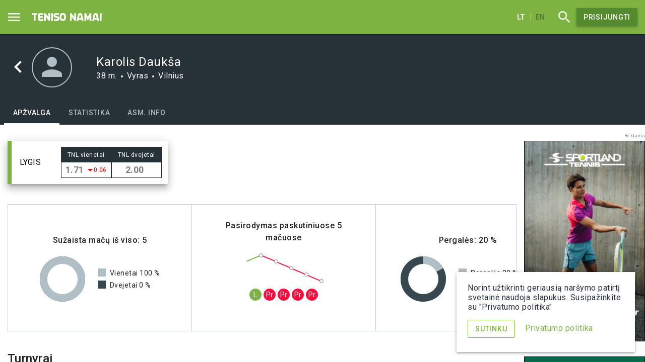

--- FILE ---
content_type: text/html; charset=utf-8
request_url: https://tenisonamai.lt/profiliai/923716
body_size: 20285
content:
<!DOCTYPE html>
<html lang="lt">
<head>
<title>Karolis Daukša | TenisoNamai.lt</title><meta charset="UTF-8" />
<meta http-equiv="X-UA-Compatible" content="IE=edge" />
<meta name="viewport" content="width=device-width, initial-scale=1, user-scalable=no">
<meta name="description" content="Teniso žaidėjas Karolis Daukša nuo 2020 | Vilnius | Teniso klubas - | Karolis Daukša | TenisoNamai.lt išmani teniso turnyrų platforma, vienijanti 8 tūkst. teniso mėgėjų visoje Lietuvoje" />
<meta property="og:image" content="https://tenisonamai.lt/storage/public/thumbnails/2022/11/d1_resize_400x400_tn_share300.png" />
<meta property="og:image:type" content="image/png" /><meta property="og:image:width" content="400" /><meta property="og:image:height" content="400" /><meta property="og:type" content="website" />
<meta property="og:url" content="https://tenisonamai.lt/profiliai/923716"/>
<meta property="og:title" content="Karolis Daukša" />
<meta property="og:site_name" content="TenisoNamai.lt" />
<meta property="og:description" content="Teniso žaidėjas Karolis Daukša nuo 2020 | Vilnius | Teniso klubas - | Karolis Daukša | TenisoNamai.lt išmani teniso turnyrų platforma, vienijanti 8 tūkst. teniso mėgėjų visoje Lietuvoje" />
<link rel="shortcut icon" sizes="16x16 32x32 48x48" href="/static/themes/site/img/favicon.ico" type="image/x-icon" />
<link rel="stylesheet" href="https://fonts.googleapis.com/css?family=Roboto:300,400,500,700,400italic">
<link href="https://fonts.googleapis.com/css?family=Material+Icons|Material+Icons+Outlined" rel="stylesheet">
<link href="/static/themes/site/node_modules/angular-material/angular-material.min.css?v1.6.0" type="text/css" rel="stylesheet" />
<link href="/static/themes/site/css/tnapp.css?v1.6.0" type="text/css" rel="stylesheet" />
<script type="text/javascript">
const translations=new Array();
const jsData={"ratings":[],"badges":[],"elos":[{"short":"V","rank":"1.71","matches_played":4,"rank_delta":-0.06},{"short":"D","rank":"2.00","matches_played":0,"rank_delta":0}],"matchTypes":{"1":"Vienetai"},"showStatisticsTab":true,"divisions":[{"id":"65244","node_id":"64342","time":"1687893921","not_before":"0","court_id":"29","place_id":"391","status":"16","result_status":"0","type":"1","comment":"","is_term":"0","match_start_time":"0","show_match_date":"0","side":"b","stage_id":"5539","deep":"0","level_number":"5","node_status":"16","node_result_status":"0","total_matches":"5","winner_matches":"1","placenb":"59","total_players":"109","stage":{"id":"5539","title":"Paguoda","type":"1","division_id":"882","levels":"6","term":"1689892818","allowremove":"0","rank_table":"0"},"draw":{"id":"3153","title":"Grupi\u0173 etapas","division_id":"882","type":"multi","ord":"3","url":"grupiu-etapas","view_url":"\/turnyrai\/olybet-vasara23-vienetai\/lenteles\/4-divizionas\/grupiu-etapas"},"division":{"id":"882","lang":"lt","title":"4 divizionas","tournament_id":"200","type":"1","is_mix":"0","default_court":"0","image":"0","ord":"5","allowremove":"0","ranking_id":"39","ranking_option_id":"252","registration_until":"1685566800","participants_limit":"500","participants_last_column":"no","participants_first_column":"no","url":"4-divizionas","view_url":"\/turnyrai\/olybet-vasara23-vienetai\/lenteles\/4-divizionas","results_url":"\/turnyrai\/olybet-vasara23-vienetai\/rezultatai\/4-divizionas\/2023-06-27"},"tournament":{"id":"200","lang":"lt","title":"OlyBet vasara 2023 \u2022 Vilnius","short_title":"OlyBet Vasara'23","label":"T\u0119stinis vienet\u0173 turnyras, vykstantis bir\u017eelio-rugs\u0117jo m\u0117n.","league_id":"2","status":"15","region":"vilnius","start_date":"1685566800","end_date":"1694120399","visible":"1","image":"4381","headimage":"4396","allowremove":"0","notification_on":"0","show_in_homepage":"0","users_enter_results":"1","results_group_tabs":"month","apply_validation_rules":"1","show_players_flag":"0","league_title":"Vienetai \u2022 Vilnius","url":"olybet-vasara23-vienetai","description":"<p><em><strong>Atostogos - tenisui ne pasiteisinimas! <\/strong><\/em>Daugeliui teniso m\u0117g\u0117j\u0173 vasara ne tik, kad ne pasiteisinimas, bet ir aktyviausias teniso sezonas. &Scaron;iltuoju met\u0173 laiku form\u0105 ne tik palaikyti, bet ir u\u017etvirtinti treniruo\u010di\u0173 metu i&scaron;moktus naujus sm\u016bgius ir triukus var\u017eybose kvie\u010diame \u012f jau tradiciniu tapus\u012f did\u017eiausi\u0105 t\u0119stin\u012f vienet\u0173 turnyr\u0105, kuriame &scaron;iemet laukiame net 1000 dalyvi\u0173 Vilniuje, Kaune ir Klaip\u0117doje.&nbsp;<\/p>\n<p>Turnyre var\u017eysis \u017eaid\u0117jai, suskirstyti \u012f divizionus pagal \u017eaidimo lyg\u012f bei u\u017edirbtus reitingo ta&scaron;kus. Bendruose divizionuose kartu \u017eaid\u017eia moterys ir vyrai, kurie yra ne jaunesni nei 14 met\u0173.<\/p>\n<p>Visi \u017eaid\u0117jai turnyro metu pelno reitingo ta&scaron;kus. &Scaron;iame ir trijuose paskutiniuose dalyvaut\u0173uose turnyruose gaut\u0173 reitingo ta&scaron;k\u0173 suma nulemia viet\u0105 bendrame \u017eaid\u0117j\u0173 reitinge. Reitingas taip pat turi \u012ftakos registracijos metu \u017eaid\u0117jui nustatant tinkamiausi\u0105 divizion\u0105.<\/p>\n<p>&nbsp;<\/p>\n<h2>Etapai ir terminai<\/h2>\n<p>Turnyras vyksta vis\u0105 vasar\u0105 nuo 2023-06-01 iki<span style=\"background-color: #ffffff;\"> 2023-09-07 ir susideda i&scaron; toki\u0173 etap\u0173:<\/span><\/p>\n<p><span style=\"background-color: #ffffff;\"><strong>Grupi\u0173 etapas:<\/strong> 2023-06-01 iki 2023-07-21. Visi \u017eaid\u0117jai var\u017eosi tarpusavyje grup\u0117se.<\/span><br><span style=\"background-color: #ffffff;\"><strong>Atkrintamasis etapas:<\/strong> 2023-07-24&nbsp; iki 2023-09-07. I&scaron; gr<\/span>upi\u0173 etapo i&scaron;\u0117j\u0119 dalyviai var\u017eosi d\u0117l I-III viet\u0173, o i&scaron;kritusieji pirmame rate - d\u0117l paguodos prizo.<br><strong>Finalinis renginys: <\/strong>kurio metu \u017eaid\u017eiami vis\u0173 divizion\u0173 finalai, vyksta i&scaron;kilmingi prizinink\u0173 apdovanojimai bei &scaron;ventinis turnyro u\u017edarymas. Renginys vyks<em><strong><span style=\"background-color: #ffffff;\"> rugs\u0117jo 7 dien\u0105 nuo 17:30 Benardin\u0173 aik&scaron;tyno<\/span> kortuose.<\/strong><\/em><\/p>\n<p>&nbsp;<\/p>\n<h2>Divizion\u0173 lygis<\/h2>\n<p><strong>Bendri divizionai:<\/strong><\/p>\n<p><em>Masters<\/em> <em>divizionas<\/em> - esami arba buv\u0119 profesional\u016bs \u017eaid\u0117jai (Masters diviziono ir jo reitingavimo sistema)<br><em>TOP<\/em> <em>divizionas<\/em> - stipriausi vienet\u0173 \u017eaid\u0117jai.<br><em>TOP Challenge divizionas<\/em> - stipr\u016bs m\u0117g\u0117jai, kurie dar nepasiruo&scaron;\u0119 kovoti tarp pa\u010di\u0173 stipriausi\u0173.<br><em>2 divizionas<\/em> - var\u017eybin\u0117 patirtis iki 10 met\u0173.<br><em>3 divizionas<\/em> - var\u017eybin\u0117 patirtis iki 5 met\u0173.<br><em>4 divizionas<\/em> - var\u017eybin\u0117 patirtis iki 3 met\u0173.<br><em>5 divizionas<\/em> - var\u017eybin\u0117 patirtis iki 1 met\u0173.<\/p>\n<p><strong>Moter\u0173 divizionai:<\/strong><\/p>\n<p><em>TOP divizionas<\/em> - stipriausios vienet\u0173 \u017eaid\u0117jos (Hard lygis).<br><em>2 divizionas<\/em> - vidutinio lygio \u017eaid\u0117jos (Middle lygis)<br><em>3 divizionas<\/em> - pradedan\u010dios \u017eaid\u0117jos (Light lygis)<\/p>\n<p>Apie tinkam\u0105 diviziono pasirinkim\u0105 ir savo lygio nustatym\u0105 daugiau su\u017einokite <a href=\"\/zinynas\/teniso-lygio-ivertinimas-pagal-ntrp\" target=\"_blank\" rel=\"noopener\">\u010dia.<\/a>&nbsp;<\/p>\n<p>&nbsp;<\/p>\n<h2>Registracija ir startinis mokestis<\/h2>\n<p>Dalyvio mokestis &ndash;<strong> 50 eurai,<\/strong> mokamas registracijos metu tenisonamai.lt puslapyje.<\/p>\n<p>REGISTRACIJA vyksta iki <strong>gegu\u017e\u0117s 26 dienos 23:59 val.<\/strong><\/p>\n<p>&nbsp;<\/p>\n<h2>Apdovanojimai<\/h2>\n<p>I-III viet\u0173 prizininkai bei paguodos nugal\u0117tojai finalinio renginio metu apdovanojami &bdquo;Teniso nam\u0173\" taur\u0117mis ir r\u0117m\u0117j\u0173 prizais. <span style=\"background-color: #ffffff;\">Visuose miestuose nugal\u0117tojai i&scaron;sidalins dovanas, trof\u0117jus ir prizus, kuri\u0173 bendra vert\u0117 &gt; 10.000 EUR. <\/span><\/p>\n<p><span style=\"background-color: #ffffff;\">Kiekvieno divizion\u0173 nugal\u0117tojams atiteks 200-250 Eur vert\u0117s SPORTLAND \u010dekiai, po 8-18 t\u016bbeli\u0173 kamuoli\u0173 bei daug kit\u0173 r\u0117m\u0117j\u0173 priz\u0173.<\/span><\/p>\n<p>&nbsp;<\/p>\n<h2>Turnyro taisykl\u0117s<\/h2>\n<p>\u017daid\u017eiama vadovaujantis oficialiomis teniso taisykl\u0117mis ir &scaron;io turnyro nuostatais.<br>D\u0117l vis\u0173 turnyro ma\u010d\u0173 \u017eaid\u0117jai tariasi patys savaranki&scaron;kai, o rezultatus privalo \u012fvesti \u012f www.TenisoNamai.lt sistem\u0105 (prisijung\u0119 savo vartotojo vardu).<\/p>\n<p>&nbsp;<\/p>\n<h2>Pagalba \u017eaid\u0117jams<\/h2>\n<p>Nepavykstant susitarti d\u0117l ma\u010d\u0173 ar kilus kitiems klausimams d\u0117l nuostat\u0173 ar teniso \u017eaidimo taisykli\u0173, dalyviai gali kreiptis \u012f teis\u0117jus <a href=\"mailto:info@tenisonamai.lt\">info@tenisonamai.lt<\/a><\/p>\n<p>&nbsp;<\/p>\n<h2>Generalinis r\u0117m\u0117jas<\/h2>\n<p><img style=\"float: left;\" src=\"\/storage\/public\/uploads\/2023\/04\/olybeet-logo-100px.png\" alt=\"\" width=\"200\" height=\"100\"><\/p>\n<h2>&nbsp;<\/h2>\n<h2>&nbsp;<\/h2>\n<p>&nbsp;<\/p>\n<h2>R\u0117m\u0117jai<\/h2>\n<p><a href=\"https:\/\/sportland.lt\/visi-produktai?activity=Tenisas\" target=\"_blank\" rel=\"noopener\"><img src=\"\/storage\/public\/uploads\/2022\/11\/logo-sportland-100px.png\" alt=\"\" width=\"397\" height=\"80\"><\/a><a href=\"https:\/\/reformatas.com\/\" target=\"_blank\" rel=\"noopener\"><img src=\"\/storage\/public\/uploads\/2023\/02\/reformatas-logo-100px.png\" alt=\"\" width=\"225\" height=\"80\"><\/a><img style=\"font-family: -apple-system, BlinkMacSystemFont, 'Segoe UI', Roboto, Oxygen, Ubuntu, Cantarell, 'Open Sans', 'Helvetica Neue', sans-serif;\" src=\"\/storage\/public\/uploads\/2023\/02\/mantis-logo-100px.png\" alt=\"\" width=\"472\" height=\"80\"><a href=\"https:\/\/grip.lt\/\" target=\"_blank\" rel=\"noopener\"><img style=\"font-family: -apple-system, BlinkMacSystemFont, 'Segoe UI', Roboto, Oxygen, Ubuntu, Cantarell, 'Open Sans', 'Helvetica Neue', sans-serif;\" src=\"\/storage\/public\/uploads\/2022\/11\/logo-grip-100px.png\" alt=\"\" width=\"146\" height=\"80\"><\/a><a href=\"https:\/\/activus.lt\/\" target=\"_blank\" rel=\"noopener\"><img style=\"font-family: -apple-system, BlinkMacSystemFont, 'Segoe UI', Roboto, Oxygen, Ubuntu, Cantarell, 'Open Sans', 'Helvetica Neue', sans-serif;\" src=\"\/storage\/public\/uploads\/2022\/11\/logo-activus-100px.png\" alt=\"\" width=\"246\" height=\"80\"><\/a><a href=\"http:\/\/hermis.lt\/\" target=\"_blank\" rel=\"noopener\"><img style=\"font-family: -apple-system, BlinkMacSystemFont, 'Segoe UI', Roboto, Oxygen, Ubuntu, Cantarell, 'Open Sans', 'Helvetica Neue', sans-serif;\" src=\"\/storage\/public\/uploads\/2022\/11\/logo-hermis-100px.png\" alt=\"\" width=\"120\" height=\"80\"><\/a><img style=\"font-family: -apple-system, BlinkMacSystemFont, 'Segoe UI', Roboto, Oxygen, Ubuntu, Cantarell, 'Open Sans', 'Helvetica Neue', sans-serif;\" src=\"\/storage\/public\/uploads\/2022\/11\/logo-oshee-100px.png\" alt=\"\" width=\"236\" height=\"80\"><a href=\"https:\/\/maistassportui.lt\/\" target=\"_blank\" rel=\"noopener\"><img style=\"font-family: -apple-system, BlinkMacSystemFont, 'Segoe UI', Roboto, Oxygen, Ubuntu, Cantarell, 'Open Sans', 'Helvetica Neue', sans-serif;\" src=\"\/storage\/public\/uploads\/2022\/11\/logo-maistassportui-100px.png\" alt=\"\" width=\"186\" height=\"80\"><\/a><a href=\"https:\/\/www.litbana.lt\/\" target=\"_blank\" rel=\"noopener\"><img style=\"font-family: -apple-system, BlinkMacSystemFont, 'Segoe UI', Roboto, Oxygen, Ubuntu, Cantarell, 'Open Sans', 'Helvetica Neue', sans-serif;\" src=\"\/storage\/public\/uploads\/2022\/12\/litbana-logo-100px.png\" alt=\"\" width=\"237\" height=\"80\"><\/a><a href=\"https:\/\/www.2larchitektai.lt\/\" target=\"_blank\" rel=\"noopener\"><img style=\"font-family: -apple-system, BlinkMacSystemFont, 'Segoe UI', Roboto, Oxygen, Ubuntu, Cantarell, 'Open Sans', 'Helvetica Neue', sans-serif;\" src=\"\/storage\/public\/uploads\/2022\/11\/logo-2l-100px.png\" alt=\"\" width=\"80\" height=\"80\"><\/a><a href=\"https:\/\/trenkturas.lt\/\" target=\"_blank\" rel=\"noopener\"><img style=\"font-family: -apple-system, BlinkMacSystemFont, 'Segoe UI', Roboto, Oxygen, Ubuntu, Cantarell, 'Open Sans', 'Helvetica Neue', sans-serif;\" src=\"\/storage\/public\/uploads\/2022\/11\/logo-trenkturas-100px.png\" alt=\"\" width=\"210\" height=\"80\"><\/a><a href=\"https:\/\/verocafe.lt\/en\" target=\"_blank\" rel=\"noopener\"><img style=\"font-family: -apple-system, BlinkMacSystemFont, 'Segoe UI', Roboto, Oxygen, Ubuntu, Cantarell, 'Open Sans', 'Helvetica Neue', sans-serif;\" src=\"\/storage\/public\/uploads\/2022\/11\/logo-verocafe-100px.png\" alt=\"\" width=\"81\" height=\"80\"><\/a><a href=\"https:\/\/www.skinija.lt\/lt\/\" target=\"_blank\" rel=\"noopener\"><img style=\"font-family: -apple-system, BlinkMacSystemFont, 'Segoe UI', Roboto, Oxygen, Ubuntu, Cantarell, 'Open Sans', 'Helvetica Neue', sans-serif;\" src=\"\/storage\/public\/uploads\/2022\/11\/logo-skinija-100px.png\" alt=\"\" width=\"186\" height=\"80\"><\/a><\/p>","terms":"<h2><b>&bdquo;Teniso nam\u0173&ldquo; t\u0119stini\u0173 turnyr\u0173 nuostatai<\/b><\/h2>\n<h2><b>Bendroji dalis<\/b><\/h2>\n<ol>\n<li aria-level=\"1\">&Scaron;ie nuostatai galioja vienet\u0173 ir dvejet\u0173 t\u0119stiniams teniso m\u0117g\u0117j\u0173 turnyrams, kuriuos organizuoja V&scaron;\u012e &bdquo;TenisoNamai.lt&ldquo;.<\/li>\n<li aria-level=\"1\">Registracija \u012f turnyr\u0105 vyksta tenisonamai.lt tinklapyje.<\/li>\n<li aria-level=\"1\">Norint u\u017esiregistruoti \u012f turnyr\u0105 b\u016btina tur\u0117ti susik\u016brus TENISONAMAI.LT \u017eaid\u0117jo profil\u012f. Dvejet\u0173 turnyre poros partneris registracijos metu irgi turi b\u016bti susik\u016br\u0119s vartotojo profil\u012f. Registruojantis \u012f turnyr\u0105 reikia nurodyti pageidaujam\u0105 divizion\u0105, kuris atitinka \u017eaid\u0117j\u0173 lyg\u012f.<\/li>\n<li aria-level=\"1\">Dalyvavimo mokestis mokamas registracijos metu tinklapyje tenisonamai.lt. \u012emok\u0173 gav\u0117jas: V&scaron;\u012e &bdquo;TenisoNamai.lt&ldquo;. Turnyrui prasid\u0117jus startinis mokestis n\u0117ra gr\u0105\u017einamas, i&scaron;skyrus atvejus, kai: (1) \u017eaid\u0117jas nesu\u017eaid\u017eia n\u0117 vieno ma\u010do ir n\u0117ra pra\u0117j\u0119 daugiau nei 2 savait\u0117s nuo turnyro prad\u017eios; (2) \u017eaid\u0117jas gauna traum\u0105, pateikia objektyvius to \u012frodymus, taip pat n\u0117ra su\u017eaid\u0119s n\u0117 vieno ma\u010do ir n\u0117ra pra\u0117j\u0119 daugiau nei 4 savait\u0117s nuo turnyro prad\u017eios; (3) d\u0117l nenumatyt\u0173 prie\u017eas\u010di\u0173 (pvz.: karantino) grupi\u0173 etapo terminai prailginami daugiau nei 2 m\u0117nesius, o \u017eaid\u0117jas yra su\u017eaid\u0119s ma\u017eiau negu pus\u0119 grup\u0117s ma\u010d\u0173. Startinio mokes\u010dio gr\u0105\u017einimo atveju yra taikomas 10 Eur administravimo mokestis, kuris n\u0117ra gr\u0105\u017einamas.<\/li>\n<li aria-level=\"1\">Dalyviai gali registruotis i&scaron; vis\u0173 miest\u0173, ta\u010diau pagrindinis turnyro miestas priklauso nuo regiono, kuriame vyksta turnyras:<br>5.1. Vilniaus regione pagrindinis turnyro miestas yra Vilnius. Tai rei&scaron;kia, kad var\u017eybos turi b\u016bti \u017eaid\u017eiamos Vilniuje ar Vilniaus rajone, nebent \u017eaid\u0117jai abipusiu susitarimu var\u017eyboms pasirenka kit\u0105 miest\u0105<br>5.2. Kauno regione pagrindinis turnyro miestas yra Kaunas. Tai rei&scaron;kia, kad var\u017eybos turi b\u016bti \u017eaid\u017eiamos Kaune ar Kauno rajone, nebent \u017eaid\u0117jai abipusiu susitarimu var\u017eyboms pasirenka kit\u0105 miest\u0105<br>5.3. Klaip\u0117dos regione pagrindinis turnyro miestas yra Klaip\u0117da, antras pagal prioritet\u0105 miestas - Palanga. Tai rei&scaron;kia, kad var\u017eybos turi b\u016bti \u017eaid\u017eiamos Klaip\u0117doje arba Palangoje, nebent \u017eaid\u0117jai abipusiu susitarimu var\u017eyboms pasirenka kit\u0105 miest\u0105.<\/li>\n<li aria-level=\"1\">Turnyro dalyviai yra suskirstomi \u012f divizionus pagal \u017eaidimo lyg\u012f, kuris nustatomas pagal TenisoNamai.lt reiting\u0105. Pirm\u0105 kart\u0105 TenisoNamai.lt turnyre dalyvaujantys \u017eaid\u0117jai yra nereitinguojami, o j\u0173 paj\u0117gumas nustatomas pagal \u017eaid\u0117jo pasiekimus kituose m\u0117g\u0117j\u0173 turnyruose bei nurodyt\u0105 informacij\u0105 profilyje.<\/li>\n<li aria-level=\"1\">Atsi\u017evelgiant \u012f turnyro rezultatus, \u017eaid\u0117jams yra suteikiamas TenisoNamai.lt reitingas. Reitingas yra svarbus dalyvaujant kituose TenisoNamai.lt turnyruose ateityje.<\/li>\n<li aria-level=\"1\">Turnyro (I, II bei III vietos) ir paguodos etapo nugal\u0117tojai yra apdovanojami TenisoNamai.lt taur\u0117mis bei \u012fsteigtais r\u0117m\u0117j\u0173 prizais.<\/li>\n<li aria-level=\"1\">Vienu metu vyksta atskiri turnyrai kiekviename divizione, t.y. kiekviename divizione bus nustatomi I, II, III ir paguodos (5, 9, 17, 33 priklausomai nuo lentel\u0117s dyd\u017eio) viet\u0173 nugal\u0117tojai. Paguodos apdovanojimo n\u0117ra, jeigu divizione nevyksta atkrintam\u0173j\u0173 etapas. Turnyras divizione vyksta vadovaujantis \u017eemiau apra&scaron;yta tvarka.<\/li>\n<\/ol>\n<h2><b>Dalyvi\u0173 skirstymas \u012f divizionus pagal paj\u0117gum\u0105<\/b><\/h2>\n<ol>\n<li aria-level=\"1\">Turnyre var\u017eosi Lietuvos teniso \u017eaid\u0117jai, ne jaunesni kaip 14 met\u0173.<\/li>\n<li aria-level=\"1\">Turnyras suskirstytas \u012f &scaron;iuos divizionus pagal \u017eaid\u0117j\u0173 paj\u0117gum\u0105: MASTERS, TOP divizionas, TOP Challenge, 2 divizionas, 3 divizionas ir t.t. Turnyre vykstantys divizionai priklauso nuo dalyvi\u0173 skai\u010diaus ir paj\u0117gumo.<\/li>\n<li aria-level=\"1\">Divizion\u0173 ir \u017eaid\u0117j\u0173 divizionuose skai\u010dius neribojamas - tai nusprend\u017eia turnyro organizatoriai priklausomai nuo u\u017esiregistravusi\u0173 dalyvi\u0173 skai\u010diaus.<\/li>\n<li aria-level=\"1\">Turnyro organizatoriai pasilieka sprendimo teis\u0119, kuriuos \u017eaid\u0117jus ar dvejet\u0173 poras pakviesti \u017eaisti auk&scaron;tesniame divizione, jeigu yra laisv\u0173 viet\u0173. Taip vadinami &bdquo;wild-card&ldquo; (WC) suteikiami \u017eaid\u0117jams atsi\u017evelgiant \u012f j\u0173 paj\u0117gum\u0105, kuris nustatomas pagal auk&scaron;\u010diau apra&scaron;yt\u0105 tvark\u0105.<\/li>\n<li aria-level=\"1\">Dvejet\u0173 TOP divizione poroje gali b\u016bti vienas profesionalus \u017eaid\u0117jas\/treneris, jeigu antro \u017eaid\u0117jo lygis yra \u017eemesnis u\u017e TOP diviziono. Galutin\u012f sprendim\u0105 d\u0117l \u017eaid\u0117j\u0173 lygio priima organizatoriai.<\/li>\n<li aria-level=\"1\">Divizionai grupuojami pagal reitingo tip\u0105:<br>6.1. Bendri (vyr\u0173) vienet\u0173 divizionai, kur var\u017eosi vyrai, ta\u010diau leid\u017eiama dalyvauti ir moterims<br>6.2. Moter\u0173 vienet\u0173 divizionai, kur var\u017eosi tik moterys<br>6.3. Bendri (vyr\u0173) dvejet\u0173 divizionai, kur var\u017eosi vyr\u0173 poros, ta\u010diau leid\u017eiama dalyvauti ir moterims<br>6.4. Moter\u0173 dvejet\u0173 divizionai, kur var\u017eosi tik moter\u0173 poros<br>6.5. MIX dvejet\u0173 divizionai - var\u017eosi mi&scaron;rios dvejet\u0173 poros, kurias sudaro moteris ir vyras<\/li>\n<li aria-level=\"1\">Tas pats \u017eaid\u0117jas gali dalyvauti tik viename to reitingo tipo divizione. Tas pats galioja ir dvejet\u0173 turnyruose, net jeigu dalyvaujama su skirtingu partneriu<\/li>\n<li aria-level=\"1\">Jeigu \u017eaid\u0117jas u\u017e\u0117m\u0117 pirm\u0105 arba antr\u0105 viet\u0105 divizione, jis negali registruotis \u012f t\u0105 pat\u012f ar \u017eemesn\u012f divizion\u0105 kito turnyro metu. &Scaron;i taisykl\u0117 negalioja vienet\u0173 TOP divizionui ir netaikoma dvejet\u0173 turnyrui.<\/li>\n<\/ol>\n<h2><b>Turnyro strukt\u016bra<\/b><\/h2>\n<p>(Turnyro dalyvis - vienas \u017eaid\u0117jas vienet\u0173 turnyro atveju arba \u017eaid\u0117j\u0173 pora dvejet\u0173 turnyro atveju)<\/p>\n<ol>\n<li aria-level=\"1\">Turnyras susideda i&scaron; dviej\u0173 etap\u0173: (1) grup\u0117s var\u017eybos bei (2) atkrintamosios var\u017eybos. Atkrintam\u0173j\u0173 etapo gali neb\u016bti d\u0117l ma\u017eo dalyvi\u0173 skai\u010diaus divizione.<\/li>\n<li aria-level=\"1\">Dalyviai burt\u0173 keliu suskirstomi \u012f grupes po 4-7 dalyvius. Tiksl\u0173 skai\u010di\u0173 grup\u0117je nustato turnyro organizatoriai, priklausomai nuo u\u017esiregistravusi\u0173 dalyvi\u0173 skai\u010diaus.<\/li>\n<li aria-level=\"1\">U\u017e pergal\u0119 skiriamas 1 ta&scaron;kas, u\u017e pralaim\u0117jim\u0105 - 0 ta&scaron;k\u0173. Nesu\u017eaidus var\u017eyb\u0173 abiems dalyviams skiriama po 0 ta&scaron;k\u0173.<\/li>\n<li aria-level=\"1\">Esant lygiam ta&scaron;k\u0173 kiekiui tarp dviej\u0173 dalyvi\u0173 grup\u0117je jie tarpusavyje reitinguojami tokia tvarka (taikant punktus paeiliui):<br>4.1 Pagal su\u017eaist\u0173 var\u017eyb\u0173 skai\u010di\u0173. Daugiau ma\u010d\u0173 su\u017eaid\u0119s dalyvis reitinguojamas auk&scaron;\u010diau.<br>4.2. Pagal tarpusavyje su\u017eaisto ma\u010do rezultat\u0105.<br>4.3. Dalyviai reitinguojami pagal laim\u0117t\u0173 set\u0173 procent\u0105 (laim\u0117ti setai\/i&scaron; viso \u017eaista set\u0173). Vietoj tre\u010diojo seto \u017eaistas &bdquo;Tie-break&ldquo; iki de&scaron;imt ta&scaron;k\u0173 skai\u010diuojamas kaip vienas setas.<br>4.4. Esant lygiam set\u0173 procentui &ndash; pagal laim\u0117t\u0173 geim\u0173 procent\u0105 (laim\u0117ti geimai\/i&scaron; viso \u017eaista geim\u0173). Vietoj tre\u010diojo seto \u017eaistas &bdquo;Tie-break&ldquo; iki de&scaron;imt ta&scaron;k\u0173 \u012f laim\u0117t\u0173 geim\u0173 procento skai\u010diavim\u0105 ne\u012ftraukiamas.<br>4.5. Pagal dalyvi\u0173 reiting\u0105. Auk&scaron;tesn\u012f reiting\u0105 turintis \u017eaid\u0117jas reitinguojamas auk&scaron;\u010diau<\/li>\n<li aria-level=\"1\">Esant lygiam ta&scaron;k\u0173 skai\u010diui tarp trij\u0173 ar daugiau dalyvi\u0173 grup\u0117je jos tarpusavyje bus reitinguojamos tokia tvarka (taikant punktus paeiliui) (nustatyta pagal&nbsp;<a href=\"https:\/\/www.nittoatpfinals.com\/en\/event\/rules-and-format\">ATP World Tour Finals<\/a>&nbsp;taisykles&nbsp;<a href=\"https:\/\/www.nittoatpfinals.com\/en\/event\/rules-and-format\">https:\/\/www.nittoatpfinals.com\/en\/event\/rules-and-format<\/a>):<br>5.1. Pagal su\u017eaist\u0173 var\u017eyb\u0173 skai\u010di\u0173. Daugiau ma\u010d\u0173 su\u017eaid\u0119s dalyvis reitinguojamas auk&scaron;\u010diau.<br>5.2. \u017daid\u0117jai reitinguojami pagal laim\u0117t\u0173 set\u0173 procent\u0105 (laim\u0117ti setai\/i&scaron; viso \u017eaista set\u0173). Vietoj tre\u010diojo seto \u017eaistas &bdquo;Tie-break&ldquo; iki de&scaron;imt ta&scaron;k\u0173 skai\u010diuojamas kaip vienas setas.<br>5.3. Esant lygiam set\u0173 procentui &ndash; pagal laim\u0117t\u0173 geim\u0173 procent\u0105 (laim\u0117ti geimai\/i&scaron; viso \u017eaista geim\u0173). Vietoj tre\u010diojo seto \u017eaistas &bdquo;Tie-break&ldquo; iki de&scaron;imt ta&scaron;k\u0173 \u012f laim\u0117t\u0173 geim\u0173 procento skai\u010diavim\u0105 ne\u012ftraukiamas.<br>5.4. Pagal reiting\u0105. Auk&scaron;tesn\u012f reiting\u0105 turintis \u017eaid\u0117jas reitinguojamas auk&scaron;\u010diau<br>5.5. Jeigu pritaikius 1 punkt\u0105 lieka du vienodi dalyviai pagal t\u0105 lyginam\u0105 rodikl\u012f tik tuomet \u017ei\u016brima \u012f tarpusavio \u017eaisto ma\u010do santyk\u012f.<br>5.6. Jeigu pritaikius 1 ir 2 punktus lieka du vienodi dalyviai pagal t\u0105 lyginam\u0105 rodikl\u012f tik tuomet \u017ei\u016brima \u012f tarpusavio \u017eaisto ma\u010do santyk\u012f.<br>5.7. Jeigu pritaikius 1 ir 2 ir 3 punktus lieka du vienodi dalyviai pagal t\u0105 lyginam\u0105 rodikl\u012f tik tuomet \u017ei\u016brima \u012f tarpusavio \u017eaisto ma\u010do santyk\u012f.<\/li>\n<li aria-level=\"1\">Ma\u010dui ne\u012fvykus d\u0117l vieno i&scaron; dalyvi\u0173 kalt\u0117s, u\u017eskaitomas techninis pralaim\u0117jimas:<br>6.1. Techninis pralaim\u0117jimas skai\u010diuojant rezultatus traktuojamas, kad ma\u010das nesu\u017eaistas.<br>6.2. Techninis laim\u0117jimas skai\u010diuojant rezultatus u\u017eskaitomas kaip su\u017eaistas ma\u010das.<br>6.3. Techninio pralaim\u0117jimo\/laim\u0117jimo geim\u0173 skai\u010dius ne\u012ftraukiamas \u012f geim\u0173 procent\u0173 skai\u010diavim\u0105, kai ai&scaron;kinamas reitingas grup\u0117je esant lygiam ta&scaron;k\u0173 kiekiui tarp dviej\u0173, trij\u0173 ar daugiau dalyvi\u0173 grup\u0117je.<\/li>\n<li aria-level=\"1\">\n<div data-pm-slice=\"1 1 []\" data-en-clipboard=\"true\">Ma\u010das u\u017eskaitomas kaip nesu\u017eaistas (tinklapyje pa\u017eym\u0117ta &bdquo;ne\u017eaid\u0117&rdquo;) ir abiems dalyviams u\u017eskaitoma, kad ma\u010das nebuvo su\u017eaistas, &scaron;iais atvejais:<\/div>\n<div>7.1. kai n\u0117ra akivaizd\u017eios vieno i&scaron; dalyvi\u0173 kalt\u0117s d\u0117l nesu\u017eaidimo<\/div>\n<div>7.2. pasibaig\u0117 su\u017eaidimo terminas ir per vien\u0105 dien\u0105 n\u0117 vienas \u017eaid\u0117jas neinformavo turnyro organizatori\u0173 d\u0117l kitokios ma\u010do baigties<\/div>\n<\/li>\n<li aria-level=\"1\">Dvejet\u0173 turnyro atveju, pirmo etapo metu (\u017eaidimas pogrupiuose) porai vien\u0105 kart\u0105 leid\u017eiama pakeisti partner\u012f d\u0117l svarbios prie\u017easties. Tokiu atveju, iki keitimo su\u017eaisti ma\u010dai yra anuliuojami , t.y. jiems fiksuojamas techninis pralaim\u0117jimas. Naujas poros \u017eaid\u0117jas turi b\u016bti pana&scaron;aus lygio kaip tas, kuris yra kei\u010diamas. Organizatoriai pasilieka teis\u0119 atsisakyti keisti poros \u017eaid\u0117j\u0105.<\/li>\n<li aria-level=\"1\">Kiekvienas dalyvis, kuri patenka \u012f atkrintam\u0105j\u012f etap\u0105, privalo b\u016bti su\u017eaid\u0119s bent 50% grup\u0117s ma\u010d\u0173. Jeigu su\u017eaist\u0173 ma\u010d\u0173 kiekis ma\u017eesnis &ndash; dalyvis nepapuola \u012f atkrintam\u0105j\u012f etap\u0105, \u012f jo viet\u0105 u\u017eleid\u017eiama \u017eemesn\u0119 viet\u0105 bendrajame skirstyme u\u017e\u0117m\u0119s dalyvis, kuris su\u017eaid\u0117 ne ma\u017eiau 50% ma\u010d\u0173 grup\u0117je.<\/li>\n<li aria-level=\"1\">Atkrintam\u0173j\u0173 etapo lentel\u0117 sudaroma atsi\u017evelgiant \u012f patekusi\u0173 \u017eaid\u0117j\u0173 pasiektus rezultatus &scaron;iame turnyre. Visi \u012f antr\u0105j\u012f etap\u0105 patek\u0119 dalyviai i&scaron;rikiuojami (nuo geriausio iki pras\u010diausio) pagal punktus pritaikant juos i&scaron;vardintu eili&scaron;kumu: vieta grup\u0117je, surinkt\u0173 ta&scaron;k\u0173 skai\u010dius, su\u017eaist\u0173 ma\u010d\u0173 skai\u010dius (taikoma, tik tuo atveju jeigu nesu\u017eaist\u0173 ma\u010d\u0173 skai\u010dius yra daugiau negu vienas), laim\u0117t\u0173 ma\u010d\u0173 procentas, laim\u0117t\u0173 set\u0173 santykis (techninis pralaim\u0117jimas traktuojamas kaip du pralaim\u0117ti setai), laim\u0117t\u0173 geim\u0173 santykis (techninis pralaim\u0117jimas traktuojamas kaip 12 pralaim\u0117t\u0173 geim\u0173).<\/li>\n<li aria-level=\"1\">Atkrintam\u0173j\u0173 lentel\u0117 sudaroma adaptuojant ITF principus apra&scaron;ytus oficialiose did\u017eiojo kir\u010dio turnyr\u0173 organizavimo taisykl\u0117se&nbsp;<a href=\"https:\/\/www.itftennis.com\/media\/2495\/grand-slam-rulebook-2020-f.pdf\">https:\/\/www.itftennis.com\/media\/2495\/grand-slam-rulebook-2020-f.pdf<\/a>, ta\u010diau papildomai u\u017etikriname, kad \u017eaid\u0117jai i&scaron; tos pa\u010dios grup\u0117s ne\u017eais pirmame atkrintam\u0173j\u0173 etape. Jeigu pirm\u0105 rat\u0105 abu \u017eaid\u0117jai praeina be kovos (BYE), tai u\u017etikrinama, kad &scaron;ie \u017eaid\u0117jai b\u016bt\u0173 i&scaron; skirting\u0173 grupi\u0173.<\/li>\n<\/ol>\n<table border=\"1\" cellspacing=\"5\" cellpadding=\"5\">\n<tbody>\n<tr>\n<td rowspan=\"2\"><b>Vieta po i&scaron;rikiavimo<\/b><\/td>\n<td colspan=\"4\">\n<p><b>Pozicija atkrintam\u0173j\u0173 lentel\u0117je priklausomai nuo jos dyd\u017eio<\/b><\/p>\n<\/td>\n<\/tr>\n<tr>\n<td>\n<p><b>TOP8<\/b><\/p>\n<\/td>\n<td>\n<p><b>TOP16<\/b><\/p>\n<\/td>\n<td>\n<p><b>TOP32<\/b><\/p>\n<\/td>\n<td>\n<p><b>TOP64<\/b><\/p>\n<\/td>\n<\/tr>\n<tr>\n<td>\n<p><strong>1<\/strong><\/p>\n<\/td>\n<td>\n<p>1<\/p>\n<\/td>\n<td>\n<p>1<\/p>\n<\/td>\n<td>\n<p>1<\/p>\n<\/td>\n<td>\n<p>1<\/p>\n<\/td>\n<\/tr>\n<tr>\n<td>\n<p><strong>2<\/strong><\/p>\n<\/td>\n<td>\n<p>8<\/p>\n<\/td>\n<td>\n<p>16<\/p>\n<\/td>\n<td>\n<p>32<\/p>\n<\/td>\n<td>\n<p>64<\/p>\n<\/td>\n<\/tr>\n<tr>\n<td>\n<p><strong>3 - 4<\/strong><\/p>\n<\/td>\n<td>\n<p>4,5 burt\u0173 keliu<\/p>\n<\/td>\n<td>\n<p>8,9 burt\u0173 keliu<\/p>\n<\/td>\n<td>\n<p>16,17 burt\u0173 keliu<\/p>\n<\/td>\n<td>\n<p>32,33 burt\u0173 keliu<\/p>\n<\/td>\n<\/tr>\n<tr>\n<td>\n<p><strong>5 - 8<\/strong><\/p>\n<\/td>\n<td>\n<p>Burt\u0173 keliu \u012f likusias pozicijas<\/p>\n<\/td>\n<td>\n<p>4, 5, 12, 13<\/p>\n<p>burt\u0173 keliu<\/p>\n<\/td>\n<td>\n<p>8, 9, 24, 25<\/p>\n<p>burt\u0173 keliu<\/p>\n<\/td>\n<td>\n<p>16, 17, 48, 49 burt\u0173 keliu<\/p>\n<\/td>\n<\/tr>\n<tr>\n<td>\n<p><strong>9 - 16<\/strong><\/p>\n<\/td>\n<td>\n<p>-<\/p>\n<\/td>\n<td>\n<p>Burt\u0173 keliu \u012f likusias pozicijas<\/p>\n<\/td>\n<td>\n<p>4, 5, 12, 13,<\/p>\n<p>20, 21, 28, 29<\/p>\n<p>burt\u0173 keliu<\/p>\n<\/td>\n<td>8, 9, 24, 25, 40, 41, 56, 57 burt\u0173 keliu<\/td>\n<\/tr>\n<tr>\n<td>\n<p><strong>17 - 32<\/strong><\/p>\n<\/td>\n<td>\n<p>-<\/p>\n<\/td>\n<td>\n<p>-<\/p>\n<\/td>\n<td>\n<p>Burt\u0173 keliu \u012f likusias pozicijas<\/p>\n<\/td>\n<td>4, 5, 12, 13, 20, 21, 28, 29, 36, 37, 44, 45, 52, 53, 60, 61 burt\u0173 keliu<\/td>\n<\/tr>\n<tr>\n<td>\n<p><strong>33 ir toliau<\/strong><\/p>\n<\/td>\n<td>\n<p>-<\/p>\n<\/td>\n<td>\n<p>-<\/p>\n<\/td>\n<td>\n<p>-<\/p>\n<\/td>\n<td>Burt\u0173 keliu \u012f likusias pozicijas<\/td>\n<\/tr>\n<\/tbody>\n<\/table>\n<h2>&nbsp;<\/h2>\n<h2><b>Terminai<\/b><\/h2>\n<ol>\n<li aria-level=\"1\">Registracija vyksta tenisonamai.lt tinklapyje iki nurodytos dienos 23:59 val. Norint u\u017esiregistruoti \u012f turnyr\u0105 reikia tur\u0117ti savo profil\u012f TenisoNamai.lt puslapyje.<\/li>\n<li aria-level=\"1\">Burt\u0173 keliu sudarytas grupi\u0173 s\u0105ra&scaron;as (grupi\u0173 etapo prad\u017eia) paskelbiami per 5 darbo dienas po registracijos pabaigos.<\/li>\n<li aria-level=\"1\">Visos turnyro var\u017eybos \u017eaid\u017eiamos turnyro apra&scaron;yme nurodytais terminais (visa turnyro trukm\u0117 apie 3 m\u0117nesius).<\/li>\n<li aria-level=\"1\">Grupi\u0173 var\u017eyb\u0173 etapas \u017eaid\u017eiamas turnyro apra&scaron;yme nurodytais terminais (grupi\u0173 etapo trukm\u0117 apie 1,5 m\u0117nesio).<\/li>\n<li aria-level=\"1\">Atkrintam\u0173j\u0173 var\u017eyb\u0173 etapai \u017eaid\u017eiami turnyro apra&scaron;yme nurodytais terminais (vieno etapo atkrintamosiose trukm\u0117 apie 1-2 savait\u0117s).<\/li>\n<li aria-level=\"1\">Finalinio renginio data nurodyta turnyro apra&scaron;yme. Renginio dien\u0105 \u017eaid\u017eiami vis\u0173 divizion\u0173 finalai (ma\u010dai d\u0117l pirmos vietos), vyksta apdovanojimai ir &scaron;ventinis turnyro u\u017edarymas.<\/li>\n<li aria-level=\"1\">Prie&scaron; prasidedant turnyrui, priklausomai nuo dalyvi\u0173 skai\u010diaus organizatoriai pasilieka teis\u0119 pakeisti var\u017eyboms skirt\u0105 laik\u0105 ir terminus. Ta\u010diau turnyro metu terminai nebus kei\u010diami, o nesp\u0117jusiems su\u017eaisti bus u\u017eskaitomas techninis pralaim\u0117jimas.<\/li>\n<li aria-level=\"1\">Rezultatai, kurie prane&scaron;ami organizatoriams pra\u0117jus etapo terminui, n\u0117ra \u012ftraukiami \u012f etapo rezultat\u0173 skai\u010diavimus. &Scaron;iuo atveju organizatoriai neatsi\u017evelgia \u012f teniso aik&scaron;tyn\u0173 u\u017eimtum\u0105.<\/li>\n<li aria-level=\"1\">Antrojo (atkrintam\u0173j\u0173) etapo metu abipusiu susitarimu poros gali perkelti ma\u010d\u0105 v\u0117liau nustatyto termino, jeigu kito rato prie&scaron;ininkai sutinka ir jei nauja sutarta data yra ne v\u0117lesn\u0117 nei kito rato terminas minus 2 dienos.(Pvz.: jeigu pirmo rato terminas yra bir\u017eelio 10 d., o antro rato terminas yra bir\u017eelio 20 d., tai pirmo rato ma\u010das gali b\u016bti nukeltas ne v\u0117liau kaip iki bir\u017eelio 18 dienos, jeigu tam neprie&scaron;tarauja abi \u017eaid\u0117j\u0173 poros ir b\u016bsimi kito rato prie&scaron;ininkai).<\/li>\n<li aria-level=\"1\">Apie ma\u010do v\u0117lavim\u0105 antrojo etapo metu \u017eaid\u0117jai privalo informuoti organizatorius. Jeigu organizatoriai n\u0117ra informuoti, \u017eaid\u0117jams siun\u010diamas priminimo lai&scaron;kas, nagavus atsakymo per 2 dienas su suderinta ma\u010do data, \u017eaid\u0117jams u\u017eskaitomas rezultatas B\/\u017d.<\/li>\n<li aria-level=\"1\">Finalin\u012f ma\u010d\u0105 leid\u017eiama nukelti dviems savait\u0117ms po finalinio renginio, bet nukeltas ma\u010das turi buti \u017eaid\u017eiamas ant tos pa\u010dios dangos, ant kurios vyko turnyro finaliniai ma\u010dai.<\/li>\n<li aria-level=\"1\">Pirmo etapo metu \u017eaid\u0117jas gali i&scaron;vykti ne ilgiau nei trims savait\u0117ms, bet apie tai privalo informuoti visus savo grup\u0117s \u017eaid\u0117jus pirmo etapo pirm\u0105 savait\u0119. Gali b\u016bti taikomos i&scaron;imtys ilgesniam i&scaron;vykimui, jeigu pavyksta suderinti visus ma\u010dus su grup\u0117s \u017eaid\u0117jais.<\/li>\n<\/ol>\n<h2><b>Var\u017eyb\u0173 \u017eaidimo taisykl\u0117s<\/b><\/h2>\n<ol>\n<li aria-level=\"1\">Tarpusavio var\u017eyb\u0173 tiksli\u0105 dat\u0105 bei laik\u0105 \u017eaid\u0117jai susiderina tarpusavyje bendru susitarimu.<\/li>\n<li aria-level=\"1\">&nbsp;Kvietimas \u017eaisti yra ra&scaron;ytine forma, gyvai arba paskambinus pateiktas si\u016blymas vienam dalyviui su nurodyta konkre\u010dia data, laiku ir aik&scaron;tele.<br>2.1. Bent vienas kvietimas i&scaron; keli\u0173 ar si\u016blomas alternatyvus laikas turi buti ne darbo metu (t.y. darbo dienomis po 18h arba i&scaron;eigin\u0117mis dienomis)<\/li>\n<li aria-level=\"1\">Jei nepavyksta susiderinti ma\u010do d\u0117l vieno i&scaron; dalyvi\u0173 kalt\u0117s, teis\u0117j\u0173 sprendimu gali b\u016bti skiriamas techninis laim\u0117jimas\/pralaim\u0117jimas, ta\u010diau tik tuo atveju, jei dalyvis ne v\u0117liau kaip likus 5 dienom iki termino pabaigos si\u016bl\u0117 var\u017eovams bent dvi var\u017eyb\u0173 datos\/laiko alternatyvas ir abiem atvejais prie&scaron;ininkas atsisak\u0117 bei nepasi\u016bl\u0117 bent dvi alternatyvas var\u017eovams.. Bent vienas si\u016blomas alternatyvus laikas turi buti ne darbo metu (t.y. darbo dienomis po 18h arba i&scaron;eigin\u0117mis dienomis).<br>3.1. Si\u016blymas n\u0117ra u\u017eskaitomas, jeigu jis buvo pateiktas laikui ir datai, kai bent vienas \u017eaid\u0117jas negal\u0117jo \u017eaisti pagal u\u017eimtumo kalendori\u0173.<br>3.2. Grupinis kvietimas, kai lai&scaron;kas yra i&scaron;siun\u010diamas keliems dalyviams n\u0117ra u\u017eskaitomas.<\/li>\n<li aria-level=\"1\">Jeigu \u017eaid\u0117jai nesp\u0117jo pabaigti ma\u010do ir jiems nepavyksta susitarti d\u0117l ma\u010do prat\u0119simo kitu laiku - \u017eaid\u0117jai turi tris i&scaron;eitis:<br>4.1. Susitarti, kam turi b\u016bti fiksuojama pergal\u0117. Tada \u017eaid\u0117jai fiksuoja nebaigto ma\u010do rezultat\u0105 ir pa\u017eymi nugal\u0117toj\u0105.<br>4.2. Jeigu \u017eaid\u0117jams nepavyksta susitarti d\u0117l to, kam turi b\u016bti fiksuojama pergal\u0117 - abiems dalyviams fiksuojamas rezultatas &bdquo;Nesu\u017eaista&ldquo;.<br>&Scaron;is atvejis gali b\u016bti taikomas, kai pasi\u016blymai prat\u0119sti ma\u010d\u0105 buvo pateikti i&scaron; abiej\u0173 \u017eaid\u0117j\u0173 pusi\u0173.<br>4.3. Jeigu viena pus\u0117 nesuinteresuota su\u017eaisti, ignoruoja kvietimus ir nesi\u016blo alternatyv\u0173, tuomet jiems \u012fskaitomas techninis pralaim\u0117jimas<\/li>\n<li aria-level=\"1\">Jeigu ma\u010das yra suderintas, bet ne\u012fvyksta ar yra at&scaron;aukiamas d\u0117l vieno i&scaron; dalyvi\u0173 kalt\u0117s, bendru sutarimu dalyviai gali su\u017eaisti ma\u010d\u0105 iki nurodyto etapo termino. Jeigu nepavyksta su\u017eaisti ma\u010do, u\u017eskaitomas techninis pralaim\u0117jimas dalyviui, at&scaron;aukusiam sutart\u0105 ma\u010d\u0105.<\/li>\n<li aria-level=\"1\">Var\u017eyb\u0173 vieta (teniso aik&scaron;tel\u0117) pasirenkama bei u\u017e j\u0105 sumokama \u017eaid\u0117j\u0173 bendru susitarimu. Jeigu var\u017eovai nesusitaria d\u0117l aik&scaron;tel\u0117s dangos pasirinkimo, var\u017eovas turi pirmenyb\u0119 si\u016blyti aik&scaron;tel\u0119 tokia prioriteto tvarka:<br>6.1. Vasaros sezono turnyruose - gruntas, sintetin\u0117 \u017eol\u0117, vidaus kilimas su granul\u0117mis, vidaus kieta danga (hardas), medis, guma\/plastikas, kitos dangos<br>6.2. \u017diemos, rudens ir pavasario sezono turnyruose - vidaus kieta danga (hardas), lauko kieta danga (hardas), vidaus kilimas su granul\u0117mis, gruntas, sintetin\u0117 \u017eol\u0117, medis, guma\/plastikas, kitos dangos.<br>6.3. Jeigu oro s\u0105lygos \u017eaisti sutart\u0105 ma\u010d\u0105 lauke neleid\u017eia, galima nukelti ma\u010do dat\u0105 vien\u0105 kart\u0105. Antr\u0105 kart\u0105 nukeliant ma\u010d\u0105 d\u0117l oro s\u0105lyg\u0173 prie&scaron;ininkas turi pirmenyb\u0119 si\u016blyti \u017eaisti viduje (pagal dang\u0173 prioritetus, i&scaron;vardintus 2 punkte).<\/li>\n<li aria-level=\"1\">Var\u017eybos \u017eaid\u017eiamos su savais kamuoliais.<\/li>\n<li aria-level=\"1\">Var\u017eybos \u017eaid\u017eiamos iki dviej\u0173 laim\u0117t\u0173 set\u0173. Tre\u010dias lemiamas setas \u017eaid\u017eiamas &bdquo;Tie-break&ldquo; iki 10 ta&scaron;k\u0173, \u017eaid\u0117jams sutarus gali b\u016bti \u017eaid\u017eiamas pilnas setas.<\/li>\n<li aria-level=\"1\">Vienet\u0173 turnyre \u017eaid\u017eiama vienas prie&scaron; vien\u0105 pagal oficialias vienet\u0173 teniso taisykles<\/li>\n<li aria-level=\"1\">Dvejet\u0173 turnyre \u017eaid\u017eiama du prie&scaron; du pagal oficialias dvejet\u0173 teniso taisykles<\/li>\n<li aria-level=\"1\">Var\u017eyb\u0173 rezultat\u0105 vienas i&scaron; \u017eaid\u0117j\u0173 privalo suvesti TenisoNamai.lt puslapyje.<\/li>\n<li aria-level=\"1\">Jei paai&scaron;k\u0117ja objektyvi\u0173 \u012ftarim\u0173, jog \u017eaid\u0117jai \u012fved\u0117 melaging\u0105 informacij\u0105 (pvz.: fakti&scaron;kai nesu\u017eaid\u0119 ma\u010do \u012fved\u0117 i&scaron;galvot\u0105 rezultat\u0105, nauding\u0105 vienai i&scaron; por\u0173), turnyro organizatoriai pasilieka teis\u0119 be paai&scaron;kinim\u0173 abi poras diskvalifikuoti i&scaron; turnyro, taip pat, atsisakyti juos registruoti ateities turnyruose.<\/li>\n<li aria-level=\"1\">Gavus nusiskundim\u0173 i&scaron; dalyvi\u0173 d\u0117l \u017eaid\u0117jo akivaizd\u017eiai netinkamo elgesio (pasikartojan\u010dio suk\u010diavimo, keiksma\u017eod\u017ei\u0173, smurto, \u012f\u017eeidin\u0117jim\u0173 ar pan.) duodamas \u017eaid\u0117jui oficialus \u012fsp\u0117jimas. Antr\u0105 kart\u0105 gavus nusiskundim\u0173 - \u017eaid\u0117jas &scaron;alinamas i&scaron; turnyro (negr\u0105\u017einant startinio mokes\u010dio) ir 1 metus negal\u0117s dalyvauti TenisoNamai.lt organizuojamuose turnyruose.<\/li>\n<li aria-level=\"1\">Jeigu vienas i&scaron; prie&scaron;inink\u0173 v\u0117luoja \u012f ma\u010d\u0105 daugiau negu 15 minu\u010di\u0173 nuo sutarto laiko, tuomet laukiantis dalyvis privalo pritaikyti vien\u0105 i&scaron; trij\u0173 s\u0105lyg\u0173 (apie pritaikom\u0105 s\u0105lyg\u0105 privaloma prane&scaron;ti i&scaron;kart pav\u0117lavusiam dalyviui):<br>14.1. T\u0119sti \u017eaidim\u0105 nekreipiant d\u0117mesio \u012f v\u0117lavimo fakt\u0105<br>14.2. Jeigu \u017eaid\u0117jai nesp\u0117s pabaigti ma\u010do ir jiems nepavyks susitarti d\u0117l ma\u010do prat\u0119simo kitu laiku, v\u0117lavusiam dalyviui bus u\u017eskaitomas pralaim\u0117jimas<br>14.3. U\u017eskaityti 1 geim\u0105 u\u017e kiekvienas papildom\u0173 pav\u0117luot\u0173 10 min. Rezultatui esant 3:0 (t.y. pav\u0117lavus 45 minutes) u\u017eskaitomas pralaim\u0117jimas v\u0117luojan\u010diam dalyviui. Jeigu \u017eaid\u0117jai nesp\u0117jo pabaigti ma\u010do ir jiems nepavyksta susitarti d\u0117l ma\u010do prat\u0119simo kitu laiku, v\u0117lavusiam dalyviui u\u017eskaitomas pralaim\u0117jimas.<\/li>\n<li aria-level=\"1\">D\u0117l \u017ei\u016brov\u0173 ma\u010do metu:<br>15.1 \u017di\u016brovams leid\u017eiama b\u016bti tik u\u017e korto teritorijos, nebent var\u017eovai bendru sutarimu leid\u017eia \u017ei\u016brovui b\u016bti korto teritorijoje, taip kad netrukdyt\u0173 j\u0173 \u017eaidimui (netaikoma teniso nam\u0173 paskirtas teis\u0117jui).<br>15.2 \u017di\u016brovai negali trukdyti, patarin\u0117ti arba teis\u0117jauti ma\u010do metu. Bet kuriuo metu vienas i&scaron; var\u017eov\u0173 gali papra&scaron;yti \u017ei\u016brovus pasi&scaron;alinti, jeigu nesilaikoma &scaron;iame punkte apra&scaron;yt\u0173 taisykli\u0173.<\/li>\n<\/ol>","registration_text":"<p style=\"text-align: left;\">Dalyvio mokestis &ndash;<strong> 50 eur\u0173 \/ \u017emogui. <\/strong><strong>Turnyro prad\u017eia bir\u017eelio 1d.<\/strong>&nbsp;<\/p>\n<p style=\"text-align: left;\">Mokestis mokamas registracijos metu www.tenisonamai.lt puslapyje.<\/p>","notification_text":"OlyBet Vasara'23 turnyro grupi\u0173 etapo pabaiga liepos 21 d.","image__original":"\/storage\/public\/uploads\/2023\/04\/1.png","image__thumbnail":"\/storage\/public\/thumbnails\/2023\/04\/crop_300x300_1.png","image__preview":"\/storage\/public\/thumbnails\/2023\/04\/resize_400x400_1.png","image_logo":"\/storage\/public\/thumbnails\/2023\/04\/crop_714x482_1.png","headimage__original":"\/storage\/public\/uploads\/2023\/04\/d4_tournament_bg_default-tiny.jpeg","headimage__thumbnail":"\/storage\/public\/thumbnails\/2023\/04\/crop_300x300_d4_tournament_bg_default-tiny.jpeg","headimage__preview":"\/storage\/public\/thumbnails\/2023\/04\/resize_400x400_d4_tournament_bg_default-tiny.jpeg","headimage_bg":"\/storage\/public\/thumbnails\/2023\/04\/crop_2000x350_d4_tournament_bg_default-tiny.jpeg","view_url":"\/turnyrai\/olybet-vasara23-vienetai"},"court":{"date":"23.06.27","time":"22:25","title":"SEB ARENA","short":"SEB arena","url":"","url_slug":"seb-arena","place":"Centrinis","surface":"Hardas","view_url":"\/turnyrai\/olybet-vasara23-vienetai\/tvarkarastis\/seb-arena\/2023-06-27"},"oponents":{"a":{"id":"130487","match_id":"65244","player_id":"20729","set_1":"6","set_2":"6","set_3":"-1","tb_1":"-1","tb_2":"-1","tb_3":"-1","winner":"1","side":"a","position_nr":"0","alt_text":"","auto_player":"0","auto_node_id":"0","auto_winner":"0","auto_bye":"0","resultdata":{"0":{"set":"6","tb":null},"1":{"set":"6","tb":null}},"type":"1","is_mix":"0","profiles":{"0":{"id":"3893","name":"Rytis","lastname":"Ulys","url_slug":"771082","country":"lt","gender":"1","image":"1545","url":"\/profiliai\/771082","titleshort":"R. Ulys","title":"Rytis Ulys","countrytitle":"Lietuva","flagtitle":"Lietuva","flagpath":"static\/themes\/site\/img\/flags\/lt.png","tos_data":{},"image__original":"\/storage\/public\/uploads\/2021\/11\/profile-771082.jpg","image__thumbnail":"\/storage\/public\/thumbnails\/2021\/11\/crop_300x300_profile-771082.jpg","image__preview":"\/storage\/public\/thumbnails\/2021\/11\/resize_400x400_profile-771082.jpg","image_profileimage":"\/storage\/public\/thumbnails\/2021\/11\/crop_200x200_profile-771082.jpg","age":"0","account_id":""}}},"b":{"id":"130488","match_id":"65244","player_id":"21165","set_1":"2","set_2":"3","set_3":"-1","tb_1":"-1","tb_2":"-1","tb_3":"-1","winner":"0","side":"b","position_nr":"0","alt_text":"","auto_player":"0","auto_node_id":"0","auto_winner":"0","auto_bye":"0","resultdata":{"0":{"set":"2","tb":null},"1":{"set":"3","tb":null}},"type":"1","is_mix":"0","profiles":{"0":{"id":"5897","name":"Karolis ","lastname":"Dauk\u0161a","url_slug":"923716","country":"lt","gender":"1","image":"0","url":"\/profiliai\/923716","titleshort":"K. Dauk\u0161a","title":"Karolis  Dauk\u0161a","countrytitle":"Lietuva","flagtitle":"Lietuva","flagpath":"static\/themes\/site\/img\/flags\/lt.png","tos_data":{},"age":"0","account_id":""}}}},"level_name":"1 ratas"}],"moreDivisions":false,"moreCompleted":false,"statisticsDataUrl":"\/profiles\/923716\/statistics\/data","matchesDataUrl":"\/profiles\/923716\/completed\/data","tournamentsDataUrl":"\/profiles\/923716\/divisions\/data","tournamentsYears":[{"year":"2023"}],"matchesYears":[{"year":"2023"}],"graphics":{"played_matches":{"vienetai":"5","dvejetai":"0","all_matches":"5","vienetai_proc":100,"dvejetai_proc":0},"last_games":[{"winner":"1","time":"1686592066","date":"2023-06-12"},{"winner":"0","time":"1687893921","date":"2023-06-27"},{"winner":"0","time":"1688394242","date":"2023-07-03"},{"winner":"0","time":"1690473925","date":"2023-07-27"},{"winner":"0","time":"1691615231","date":"2023-08-09"}],"win_loss_percent":{"wins":"1","all_matches":"5","lost":"4","win_percent":20}},"isTournamentStatusCreated":false,"showPreviewTab":true};
const appConfig={"root_path":"\/","root_url":"https:\/\/tenisonamai.lt\/","theme_path":"\/static\/themes\/site\/","lang":"lt"};
</script>

<!-- Global site tag (gtag.js) - Google Analytics -->
<script async src="https://www.googletagmanager.com/gtag/js?id=G-R2927GPFJ4"></script>
<script>
  window.dataLayer = window.dataLayer || [];
  function gtag(){dataLayer.push(arguments);}
  gtag('js', new Date());
  gtag('config', 'G-R2927GPFJ4');
</script>
<!-- Facebook Pixel Code -->
<script>
!function(f,b,e,v,n,t,s)
{if(f.fbq)return;n=f.fbq=function(){n.callMethod?
n.callMethod.apply(n,arguments):n.queue.push(arguments)};
if(!f._fbq)f._fbq=n;n.push=n;n.loaded=!0;n.version='2.0';
n.queue=[];t=b.createElement(e);t.async=!0;
t.src=v;s=b.getElementsByTagName(e)[0];
s.parentNode.insertBefore(t,s)}(window, document,'script',
'https://connect.facebook.net/en_US/fbevents.js');
fbq('init', '122179099810465');
fbq('track', 'PageView');
</script>
<noscript><img height="1" width="1" style="display:none"
src="https://www.facebook.com/tr?id=122179099810465&ev=PageView&noscript=1"
/></noscript>
<!-- End Facebook Pixel Code -->

<meta name="verify-paysera" content="3fcd89bbb8b1c880c41904c04015eccf">
<link rel="manifest" href="/manifest.json"/></head>
<body class="md-body-1 layout-row" ng-app="TnApp" ng-controller="AppCtrl">
<main class="layout-column flex" >
	<div ng-controller="ImportantMsgCtrl">
					<md-toolbar class="nav_bg md-whiteframe-1dp" md-colors="{background: 'primary-400'}">
			<div class="md-toolbar-tools content_wrapper">
				<div class="layout-row layout-align-start-center flex-grow">
					<md-button class="md-icon-button burger_btn" ng-click="toggleSidenav()" aria-label="Menu" ng-cloak><md-icon>menu</md-icon></md-button>
					<md-button href="/" class="header_logo">
						<img class="header-logo-icon" src='https://tenisonamai.lt/static/themes/site//img/logo.svg' />
					</md-button>
				</div>
				<div>
					<div class="tn-actions layout-row layout-align-end-center" ng-cloak>
													<div class="language-holder-header">
																	<a ng-href="/" aria-label="Lietuvių" class="current">lt</a>
																	<a ng-href="/en" aria-label="English" class="">en</a>
															</div>
																								<md-button class="md-icon-button search_btn" href="/profiliai"><md-icon>search</md-icon></md-button>
																											<md-button href="/caslogin/authorize" class="md-raised md-primary hide show-gt-xs m0" aria-label="Prisijungti" md-colors="{background: 'primary-600'}">Prisijungti</md-button>
								<md-button href="/caslogin/authorize" class="md-icon-button hide-gt-xs" aria-label="Prisijungti"><md-icon>account_circle</md-icon></md-button>
														
																	</div>
				</div>
			</div>
		</md-toolbar>
	</div>

	<md-sidenav class="md-sidenav-left" md-component-id="closeEventsDisabled" md-whiteframe="4" ng-cloak>
		<div class="menu_decorations">
	<img src="/static/themes/site/img/tennisball.svg" alt="Decoration"/>
	<img src="/static/themes/site/img/tennisball.svg" alt="Decoration"/>
	<img src="/static/themes/site/img/tennisball.svg" alt="Decoration"/>
</div>
		<md-button class="close_menu md-icon-button md-48" ng-click="toggleSidenav()"><md-icon class="md-48">close</md-icon></md-button>
		<div class="sidenav-title">
			<h2>Teniso namai</h2>
							<div class="language-holder-sidemenu">
											<a ng-href="/" aria-label="Lietuvių" class="current">lt</a>
											<a ng-href="/en" aria-label="English" class="">en</a>
									</div>
					</div>
		<nav>
			<ul>
							<li>
					<a class="" href="/turnyru-kalendorius">Kalendorius</a>
									</li>
							<li>
					<a class="" href="/reitingai">Reitingai</a>
									</li>
							<li>
					<a class="" href="/palyginti">Žaidėjų H2H palyginimas</a>
									</li>
							<li>
					<a class="" href="/naujienos">Naujienos</a>
									</li>
							<li>
					<a class="" href="/aikstynai">Aikštynai</a>
									</li>
							<li>
					<a class=" menu-inpath menu-active" href="/profiliai">Žaidėjai</a>
									</li>
							<li>
					<a class="" href="/klubai">Klubai</a>
									</li>
							<li>
					<a class="" href="/turnyrai">Turnyrų archyvas</a>
									</li>
							<li>
					<a class="" href="/zinynas">Žinynas</a>
									</li>
						</ul>
		</nav>
	</md-sidenav>
	<md-content md-scroll-y="" class="md-content-scroll flex layout-column" >
							<script type="text/ng-template"  id="profiles/account_contacts.html">
	<md-dialog aria-label="contacts">
		<md-toolbar>
		  <div class="md-toolbar-tools">
			<h2>Kontaktai</h2>
			<span flex></span>
			<md-button class="md-icon-button" ng-click="close()">
				<md-icon aria-label="Uždaryti">close</md-icon>
			</md-button>
		  </div>
		</md-toolbar>
		<md-dialog-content class="profile-contact__dialog-content">
		  <div class="md-dialog-content">
			<div class="profile-contact__results_list">
				
				<md-list class="md-dense" flex>
					<md-list-item>
						<md-icon>person</md-icon>
						<p>{{data.title}}</p>
					</md-list-item>
					<md-list-item ng-if="data.email">
						<md-icon class="md-primary">email</md-icon>
						<p><a href="mailto:{{data.email}}" class="md-primary">{{data.email}}</a></p>
					</md-list-item>
					<md-list-item ng-if="data.phone">
						<md-icon class="md-primary">call</md-icon>
						<p><a href="tel:{{data.phone}}" class="md-primary">{{data.phone}}</a></p>
					</md-list-item>
				</md-list>
				
			</div>
		  </div>
		</md-dialog-content>
	</md-dialog>
</script><section ng-controller="ProfileNavCtrl" class="playerprofile_header">
	<div class="content_wrapper">
		<div class="dtbl_all">
			<div class="dcl_all" ng-cloak>
				<md-button class="md-icon-button md-48" tn-back-button><md-icon class="md-48">chevron_left</md-icon></md-button>
			</div>
			<div class="dcl_all" ng-cloak>
				<div class="player_photo">
											<md-icon class="md-48">person</md-icon>
									</div>
			</div>
			<div class="dcl_all">
				<div style="display: inline-flex; align-items: center;">
					<h2>Karolis  Daukša</h2>
									</div>

				<div class="country margin-bottom">
										<div class="name">38  m.<span class="sep"></span>Vyras<span class="sep"></span>Vilnius</div>
				</div>
							</div>

		</div>

		<md-nav-bar  md-selected-nav-item="currentNavItem" nav-bar-aria-label="navigation links" ng-cloak>
			<md-nav-item  md-nav-click="routeTo('profile_preview')" ng-if="showPreviewTab" name="profile_preview" >
				Apžvalga
			</md-nav-item>
			<md-nav-item ng-if="hasMoreDivisions" md-nav-click="routeTo('tournaments')" name="tournaments" >
				Turnyrai
			</md-nav-item>
			<md-nav-item ng-if="hasMoreMatches" md-nav-click="routeTo('matches')" name="matches" >
				Mačai
			</md-nav-item>
			<md-nav-item ng-if="showStatisticsTab" md-nav-click="routeTo('statistics')" name="statistics" >
				Statistika
			</md-nav-item>
			<md-nav-item  md-nav-click="routeTo('profile_info')" name="profile_info" >
				Asm. info
			</md-nav-item>
		</md-nav-bar>
	</div>
</section>
										
		
		
		
					<div class="cont content_wrapper flex-grow" >
								<div class="content content--has-sb-r" >
						<div ng-cloak >
															
<script type="text/ng-template"  id="profile_preview/profile_preview.html">

<div class="profile_section">
	<div layout-gt-xs="row" layout-wrap="" class="statistics-wrapper">
		<div ng-if="ratings.length > 0" class="tn-ratings md-whiteframe-10dp" ng-class="{'has-large-values': hasLargeValues, 'has-very-large-values': hasVeryLargeValues}" flex-xs=""  ng-click="showRatingsDialog()">
			<div class="tn-ratings__text">Reitingas</div>
			<div class="tn-ratings__list layout-row">
				<div ng-repeat="rating in ratings|limitTo:(ratings.length > 4 ? 3 : 4)" class="tn-ratings__list-item">
					<div class="tn-ratings__list-item-header" ng-bind="rating.short"></div>
					
					<div class="rating-points-wrapper">
					<span class="rating">{{rating.rank}}</span>
					<span class="rating-delta"
						  ng-class="{negative: rating.rank_delta < 0, positive: rating.rank_delta > 0}">

                            <md-icon ng-if="rating.rank_delta >0">arrow_drop_up</md-icon>
                            <md-icon ng-if="rating.rank_delta < 0">arrow_drop_down</md-icon>
                            {{rating.rank_delta | abs}}
					</span>
					</div>
					
				</div>

				<div ng-if="ratings.length > 4" class="tn-ratings__list-item tn-ratings__list-item-more"><div class="num"><span>+{{ratings.length - 3}}</span></div></div>

			</div>
		</div>
		
		<div ng-if="badges.length > 0" class="tn-trophies md-whiteframe-10dp" flex-xs="" ng-click="showBadgesDialog();">
			<div class="tn-trophies__text">Trofėjai</div>
			<div class="tn-trophies__list layout-row">
				<div ng-repeat="badge in badges|limitTo:(badges.length > 5 ? 4 : 5)" class="tn-trophies__list-item">
					<md-tooltip md-direction="top">{{badge.badgedata.title}}, {{badge.created | u2date}}, {{badge.points}} tšk.</md-tooltip>
					<div class="image">
						<img ng-if="badge.badgedata.image > 0" ng-src="{{badge.badgedata.image_logo}}" alt="{{badge.badgedata.title}}">
					</div>
				</div>

				<div ng-if="badges.length > 5" class="tn-trophies__list-item"><div class="num"><span>+{{badges.length - 4}}</span></div></div>

			</div>
		</div>
		<div ng-if="elos.length > 0" class="tn-ratings tn-elo md-whiteframe-10dp" ng-class="{'has-large-values': hasLargeValues, 'has-very-large-values': hasVeryLargeValues}" flex-xs="">
			<div class="tn-ratings__text">Lygis</div>
			<div class="tn-ratings__list layout-row">
				<div ng-repeat="elo in elos" class="tn-elo-ratings__list-item">
					<div class="tn-elo-ratings__list-item-header" ng-bind="elo.short === 'V' ? 'TNL vienetai' : 'TNL dvejetai'"></div>
					
					<div class="rating-points-wrapper">
						<span class="rating" ng-class="{'elo-active': elo.matches_played > 20, 'elo-inactive': elo.matches_played <= 20}">{{ elo.rank }}</span>
						<span class="rating-delta"
							  ng-class="{negative: elo.rank_delta < 0, positive: elo.rank_delta > 0}">
							<md-icon ng-if="elo.rank_delta > 0">arrow_drop_up</md-icon>
							<md-icon ng-if="elo.rank_delta < 0">arrow_drop_down</md-icon>
							<span>{{elo.rank_delta | abs}}</span>
						</span>
					</div>
					
				</div>
			</div>
		</div>
	</div>
		<div class="statistics-graphics" ng-class="{'two-graphs': graphics.played_matches.vienetai_proc == 100 || graphics.played_matches.vienetai_proc == 0}">
		<div class="matches-total" ng-if="graphics.played_matches.all_matches > 0">
			<h4>Sužaista mačų iš viso: {{graphics.played_matches.all_matches}}</h4>
			<div class="graph-holder">
				<div class="progress-circle {{ 'progress-' + graphics.played_matches.vienetai_proc }}">
					<span></span>
				</div>
				<div class="graph-explanation">
					<div class="graph-explanation__item ones">
						<span></span> Vienetai {{ graphics.played_matches.vienetai_proc }} %
					</div>
					<div class="graph-explanation__item twos">
						<span></span> Dvejetai {{ graphics.played_matches.dvejetai_proc }} %
					</div>
				</div>
			</div>
		</div>
		<div class="last-matches" ng-if="graphics.last_games.length">
			<h4>Pasirodymas paskutiniuose 5 mačuose</h4>
			
				<div class="line-graph-holder" style="height: {{graphHeight*13+20}}px;" ng-init="lineChart()">
					<span class="{{ item.winner == '1' ? 'win' : 'loss'}}" ng-repeat="item in graphics.last_games track by $index" style="bottom: {{(item.positionInGraph+negativeGraphPos)*13}}px;"></span>
				</div>
			
			<div class="game-streak">
				
					<span ng-repeat="game in graphics.last_games | limitTo:5" ng-class="{'game-streak__win': game.winner == '1', 'game-streak__lose': game.winner == '0'}">
						{{game.winner == '1' ? 'L' : 'Pr'}}
					</span>
				
			</div>
		</div>
		<div class="wins" ng-if="graphics.win_loss_percent.all_matches > 0">
			<h4>Pergalės: {{graphics.win_loss_percent.win_percent}} %</h4>
			<div class="graph-holder">
				<div class="progress-circle {{ 'progress-' + graphics.win_loss_percent.win_percent }}">
					<span></span>
				</div>
				<div class="graph-explanation">
					<div class="graph-explanation__item ones">
						<span></span> Pergalės {{ graphics.win_loss_percent.win_percent }} %
					</div>
					<div class="graph-explanation__item twos">
						<span></span> Pralaimėjimai {{ 100 - graphics.win_loss_percent.win_percent }} %
					</div>
				</div>
			</div>
		</div>
	</div>
		<ng-include ng-if="!isTournamentStatusCreated" src="'profile_preview/tournaments.html'"></ng-include>	<div class="profile_section">
	<h2 class="md-headline">Naujausi sužaisti mačai</h2>
	<div class="results_list">
		<div layout="row" layout-wrap="">
							<div flex="100" flex-gt-sm="50" flex-gt-md="33">
				<div class="one_result">
					<div class="res_header">
						<div class="dtbl_all">
							<a href="/turnyrai/olybet-vasara23-vienetai/lenteles/4-divizionas" class="dcl_all">4 divizionas</a>
																								<a href="/turnyrai/olybet-vasara23-vienetai/lenteles/4-divizionas/paguoda#!/stageLevel/r1" class="dcl_all">Paguoda<span class="sep"></span>1 ratas</a>
																					</div>
					</div>
					<div class="res_body">
						<div class="one_match winner">
							<div class="dtbl_all">
								<div class="dcl_all">
																		<a href="/profiliai/711124" class="one_player">
										<div class="image_cont">
																							<span class="image"><img src="/storage/public/thumbnails/2021/11/crop_200x200_profile-711124.jpg" alt="" width="200" height="200" /></span>
																					</div>
										<div class="name">M. Visockas</div>
									</a>
																	</div>
								<div class="dcl_all">
																											<span class="results_status_holder">(b/ž)</span>																																			</div>
							</div>
						</div>
						<div class="one_match">
							<div class="dtbl_all">
								<div class="dcl_all">
																		<a href="/profiliai/923716" class="one_player">
										<div class="image_cont">
																							<span class="icon"><md-icon>person</md-icon></span>
																					</div>
										<div class="name">K. Daukša</div>
									</a>
																	</div>
								<div class="dcl_all">
																																																														</div>
							</div>
						</div>
					</div>
					<div class="res_footer">
											23.08.10
															</div>
				</div>
				</div>
							<div flex="100" flex-gt-sm="50" flex-gt-md="33">
				<div class="one_result">
					<div class="res_header">
						<div class="dtbl_all">
							<a href="/turnyrai/olybet-vasara23-vienetai/lenteles/4-divizionas" class="dcl_all">4 divizionas</a>
																								<a href="/turnyrai/olybet-vasara23-vienetai/lenteles/4-divizionas/pagrindine#!/stageLevel/r1" class="dcl_all">Pagrindinė<span class="sep"></span>1 ratas</a>
																					</div>
					</div>
					<div class="res_body">
						<div class="one_match">
							<div class="dtbl_all">
								<div class="dcl_all">
																		<a href="/profiliai/923716" class="one_player">
										<div class="image_cont">
																							<span class="icon"><md-icon>person</md-icon></span>
																					</div>
										<div class="name">K. Daukša</div>
									</a>
																	</div>
								<div class="dcl_all">
																												<div class="results_score_holder">
																							<span class="">
													2
																									</span>
																							<span class="">
													0
																									</span>
																					</div>
																																																					</div>
							</div>
						</div>
						<div class="one_match winner">
							<div class="dtbl_all">
								<div class="dcl_all">
																		<a href="/profiliai/982883" class="one_player">
										<div class="image_cont">
																							<span class="icon"><md-icon>person</md-icon></span>
																					</div>
										<div class="name">J. Atmanovic</div>
									</a>
																	</div>
								<div class="dcl_all">
																												<div class="results_score_holder">
																							<span class="set-won">
													6
																									</span>
																							<span class="set-won">
													6
																									</span>
																					</div>
																																																					</div>
							</div>
						</div>
					</div>
					<div class="res_footer">
											23.07.27
																							<span class="sep"></span>
							<a href="/turnyrai/olybet-vasara23-vienetai" target="_blank">OlyBet Vasara'23</a>
																</div>
				</div>
				</div>
							<div flex="100" flex-gt-sm="50" flex-gt-md="33">
				<div class="one_result">
					<div class="res_header">
						<div class="dtbl_all">
							<a href="/turnyrai/olybet-vasara23-vienetai/lenteles/4-divizionas" class="dcl_all">4 divizionas</a>
																								<a href="/turnyrai/olybet-vasara23-vienetai/lenteles/4-divizionas/grupiu-etapas" class="dcl_all">Grupių etapas<span class="sep"></span>J grupė</a>
																					</div>
					</div>
					<div class="res_body">
						<div class="one_match winner">
							<div class="dtbl_all">
								<div class="dcl_all">
																		<a href="/profiliai/693152" class="one_player">
										<div class="image_cont">
																							<span class="image"><img src="/storage/public/thumbnails/2024/03/crop_200x200_blackberry-9700181.jpg" alt="" width="200" height="200" /></span>
																					</div>
										<div class="name">V. Tamoliūnas</div>
									</a>
																	</div>
								<div class="dcl_all">
																												<div class="results_score_holder">
																							<span class="set-won">
													6
																									</span>
																							<span class="set-won">
													6
																									</span>
																					</div>
																																																					</div>
							</div>
						</div>
						<div class="one_match">
							<div class="dtbl_all">
								<div class="dcl_all">
																		<a href="/profiliai/923716" class="one_player">
										<div class="image_cont">
																							<span class="icon"><md-icon>person</md-icon></span>
																					</div>
										<div class="name">K. Daukša</div>
									</a>
																	</div>
								<div class="dcl_all">
																												<div class="results_score_holder">
																							<span class="">
													2
																									</span>
																							<span class="">
													4
																									</span>
																					</div>
																																																					</div>
							</div>
						</div>
					</div>
					<div class="res_footer">
											23.07.03
																							<span class="sep"></span>
							<a href="/turnyrai/olybet-vasara23-vienetai" target="_blank">OlyBet Vasara'23</a>
																</div>
				</div>
				</div>
							<div flex="100" flex-gt-sm="50" flex-gt-md="33">
				<div class="one_result">
					<div class="res_header">
						<div class="dtbl_all">
							<a href="/turnyrai/olybet-vasara23-vienetai/lenteles/4-divizionas" class="dcl_all">4 divizionas</a>
																								<a href="/turnyrai/olybet-vasara23-vienetai/lenteles/4-divizionas/grupiu-etapas" class="dcl_all">Grupių etapas<span class="sep"></span>J grupė</a>
																					</div>
					</div>
					<div class="res_body">
						<div class="one_match winner">
							<div class="dtbl_all">
								<div class="dcl_all">
																		<a href="/profiliai/771082" class="one_player">
										<div class="image_cont">
																							<span class="image"><img src="/storage/public/thumbnails/2021/11/crop_200x200_profile-771082.jpg" alt="" width="200" height="200" /></span>
																					</div>
										<div class="name">R. Ulys</div>
									</a>
																	</div>
								<div class="dcl_all">
																												<div class="results_score_holder">
																							<span class="set-won">
													6
																									</span>
																							<span class="set-won">
													6
																									</span>
																					</div>
																																																					</div>
							</div>
						</div>
						<div class="one_match">
							<div class="dtbl_all">
								<div class="dcl_all">
																		<a href="/profiliai/923716" class="one_player">
										<div class="image_cont">
																							<span class="icon"><md-icon>person</md-icon></span>
																					</div>
										<div class="name">K. Daukša</div>
									</a>
																	</div>
								<div class="dcl_all">
																												<div class="results_score_holder">
																							<span class="">
													2
																									</span>
																							<span class="">
													3
																									</span>
																					</div>
																																																					</div>
							</div>
						</div>
					</div>
					<div class="res_footer">
											23.06.27
																							<span class="sep"></span>
							<a href="/turnyrai/olybet-vasara23-vienetai" target="_blank">OlyBet Vasara'23</a>
																</div>
				</div>
				</div>
							<div flex="100" flex-gt-sm="50" flex-gt-md="33">
				<div class="one_result">
					<div class="res_header">
						<div class="dtbl_all">
							<a href="/turnyrai/olybet-vasara23-vienetai/lenteles/4-divizionas" class="dcl_all">4 divizionas</a>
																								<a href="/turnyrai/olybet-vasara23-vienetai/lenteles/4-divizionas/grupiu-etapas" class="dcl_all">Grupių etapas<span class="sep"></span>J grupė</a>
																					</div>
					</div>
					<div class="res_body">
						<div class="one_match">
							<div class="dtbl_all">
								<div class="dcl_all">
																		<a href="/profiliai/677610" class="one_player">
										<div class="image_cont">
																							<span class="icon"><md-icon>person</md-icon></span>
																					</div>
										<div class="name">M. Dubonis</div>
									</a>
																	</div>
								<div class="dcl_all">
																												<div class="results_score_holder">
																							<span class="">
													1
																									</span>
																							<span class="">
													4
																									</span>
																					</div>
																																																					</div>
							</div>
						</div>
						<div class="one_match winner">
							<div class="dtbl_all">
								<div class="dcl_all">
																		<a href="/profiliai/923716" class="one_player">
										<div class="image_cont">
																							<span class="icon"><md-icon>person</md-icon></span>
																					</div>
										<div class="name">K. Daukša</div>
									</a>
																	</div>
								<div class="dcl_all">
																												<div class="results_score_holder">
																							<span class="set-won">
													6
																									</span>
																							<span class="set-won">
													6
																									</span>
																					</div>
																																																					</div>
							</div>
						</div>
					</div>
					<div class="res_footer">
											23.06.12
																							<span class="sep"></span>
							<a href="/turnyrai/olybet-vasara23-vienetai" target="_blank">OlyBet Vasara'23</a>
																</div>
				</div>
				</div>
					</div>
	</div>
	<md-button ng-if="hasMoreMatches" class="md-primary bordered_btn" ng-click="routeTo('matches')">Daugiau</md-button>
</div>

</script>
<script type="text/ng-template"  id="profile_preview/matches.html">
	<div class="profile_section">
		<h2 class="md-headline">Sužaisti mačai</h2>
		<md-progress-linear ng-if="loading"></md-progress-linear>
		<div class="tn-filters">
			<div layout="row" layout-wrap flex-gt-sm="50" class="">
				<md-input-container flex="">
					<label>Laikotarpis</label>
					<md-select  ng-model="filterData.matchYear" ng-change="onChangeFilter()">
												<md-option ng-repeat="matchYear in matchesYears" ng-value="matchYear.year" ng-bind="matchYear.year"></md-option>
					</md-select>
				</md-input-container>
				<md-input-container  flex="">
					<label>Tipas</label>
					<md-select ng-model="filterData.divisionType" >
						<md-option ng-value="">-- Pasirinkite --</md-option>
						<md-option ng-value="1">Vienetai</md-option>
						<md-option ng-value="2">Dvejetai</md-option>
						<md-option ng-value="3">Komandinis</md-option>
					</md-select>
				</md-input-container>

			</div>
		</div>
		
		<div ng-repeat="item in tournaments |  filter:{tournament: {divisionType: filterData.divisionType}}" class="results_list">

			<div class="tournament-header" layout="row" layout-align="start">
				<div class="image" ng-if="item.tournament.image_logo">
					<img ng-src="{{item.tournament.image_logo}}" alt="{{item.tournament.short_title}}">
				</div>
				<div flex="" >

					<h4>{{item.tournament.league_title | uppercase}}</h4>
					<h3>{{item.tournament.title}}</h3>
					<p>{{item.tournament.start_date | u2date}} - {{item.tournament.end_date | u2date}}</p>
				</div>
			</div>
			<div layout="row" layout-wrap="">
					<div ng-repeat="match in item.matches " flex="100" flex-gt-sm="50" flex-gt-md="33">
						<div class="one_result{{match.type>1 ? ' doubles' : ''}}">
							<div class="res_header">
								<div class="dtbl_all">
									<div class="dcl_all"><a ng-href="{{match.division.view_url}}">{{match.division.title}}</a></div>
										<a ng-if="match.stage.type==2" ng-href="{{match.draw.level_url}}" class="dcl_all">{{match.draw.title}}<span class="sep"></span>{{match.level_title}}</a>
										<a ng-if="match.stage.type!=2" ng-href="{{match.draw.view_url}}" class="dcl_all">{{match.draw.title}}<span class="sep"></span>{{match.stage.title}}</a>
								</div>
							</div>
							<div class="res_body">
								<div class="one_match {{match.oponents.a.winner==1 ? ' winner' : ''}}">
									<div class="dtbl_all">
										<div class="dcl_all">
											<a ng-repeat="profile in match.oponents.a.profiles" ng-href="{{profile.url}}" class="one_player">
												<div class="image_cont">
													<span ng-if="profile.image > 0" class="image"><img ng-src="{{profile.image_profileimage}}" /></span>
													<span ng-if="!(profile.image > 0)" class="icon"><md-icon>person</md-icon></span>
												</div>
												<div class="name">{{profile.titleshort}}<span ng-if="match.oponents.a.position_nr > 0">({{match.oponents.a.position_nr}})</span></div>
											</a>
											
										</div>
										<div class="dcl_all">

											<div ng-if="match.status==4" class="live_indicator">
												Vyksta
											</div>
											<div ng-if="match.result_status==16" class="center_status">
												(nežaidė)
											</div>
											<div ng-if="match.result_status!=16">
												<div ng-if="match.oponents.a.resultdata.length >0" class="results_score_holder">
													<span ng-repeat="rez in match.oponents.a.resultdata" ng-class="{'set-won': match.oponents.b.resultdata[$index].set*1 < rez.set*1}">
														{{rez.set}}
														<sup ng-if="rez.tb">{{rez.tb}}</sup>&nbsp;
													</span>
												</div>

												<span ng-if="match.oponents.a.winner==1 && match.result_status==2" class="results_status_holder">(b/ž)</span>
												<span  class="sup results_status_holder" ng-if="match.oponents.a.winner<1 && match.result_status==4">(traum.)</span>
												<span  class="sup results_status_holder" ng-if="match.oponents.a.winner<1 && match.result_status==8">(diskv.)</span>
											</div>
										</div>
									</div>
								</div>
								<div class="one_match {{match.oponents.b.winner==1 ? ' winner' : ''}}">
									<div class="dtbl_all">
										<div class="dcl_all">
											<a ng-repeat="profile in match.oponents.b.profiles" ng-href="{{profile.url}}" class="one_player">
												<div class="image_cont">
													<span ng-if="profile.image > 0" class="image">
														<img ng-src="{{profile.image_profileimage}}" />
													</span>
													<span ng-if="!(profile.image > 0)" class="icon"><md-icon>person</md-icon></span>
												</div>
												<div class="name">{{profile.titleshort}} <span ng-if="match.oponents.b.position_nr > 0">({{match.oponents.b.position_nr}})</span></div>
											</a>

											

										</div>
										<div class="dcl_all">
											<div ng-if="match.result_status!=16">

											<div ng-if="match.oponents.a.resultdata.length >0" class="results_score_holder">
												<span ng-repeat="rez in match.oponents.b.resultdata" ng-class="{'set-won': match.oponents.a.resultdata[$index].set*1 < rez.set*1}">
													{{rez.set}}
													<sup ng-if="rez.tb">{{rez.tb}}</sup>&nbsp;
												</span>
											</div>

											<span ng-if="match.oponents.b.winner==1 && match.result_status==2" class="results_status_holder">(b/ž)</span>
											<span  class="sup results_status_holder" ng-if="match.oponents.b.winner<1 && match.result_status==4">(traum.)</span>
											<span  class="sup results_status_holder" ng-if="match.oponents.b.winner<1 && match.result_status==8">(diskv.)</span>
											</div>
										</div>
									</div>
								</div>
							</div>
							<div class="res_footer">
								<span ng-if="match.court.date" class="court-info">
									<span ng-bind="match.court.date"></span>
									<span class="sep" ng-if="match.tournament.view_url && match.result_status != 2"></span>
									<a ng-if="match.tournament.view_url && match.result_status != 2" href="{{ match.tournament.view_url }}" target="_blank">
										<span ng-if="match.court.title" class="court-info__title">{{ match.court.short }}</span>
										<span ng-if="match.court.surface">, {{ match.court.surface }}</span>
									</a>
								<span>
							</div>
						</div>
					</div>
			</div>



		</div>
		
	</div>
</script>
<script type="text/ng-template"  id="profile_preview/tournaments.html">
	<div class="profile_section">
		<h2 class="md-headline">Turnyrai</h2>
		<div ng-if="showFilters">
			<md-progress-linear ng-if="loading"></md-progress-linear>
			<div class="tn-filters">
				<div layout="row" layout-wrap flex-gt-sm="50" class="">
					<md-input-container flex="">
						<label>Laikotarpis</label>
						<md-select  ng-model="filterData.tournamentYear" ng-change="onChangeFilter()">
							<md-option selected="selected" ng-value="latest">Naujausi</md-option>
							<md-option ng-repeat="tournamentYear in tournamentsYears" ng-value="tournamentYear.year" ng-bind="tournamentYear.year"></md-option>
						</md-select>
					</md-input-container>
					<md-input-container  flex="">
						<label>Tipas</label>
						<md-select ng-model="filterData.divisionType">
							<md-option ng-value="" selected>-- Pasirinkite --</md-option>
							<md-option ng-value="1">Vienetai</md-option>
							<md-option ng-value="2">Dvejetai</md-option>
							<md-option ng-value="3">Komandinis</md-option>
						</md-select>
					</md-input-container>

				</div>
			</div>
		</div>

		<md-table-container>
			<table md-table class="bordered_table">
				<thead md-head>
				<tr md-row>
					<th md-column class="date-cell">Data</th>
					<th md-column>Turnyras</th>
					<th md-column>Tipas</th>
					<th hide show-gt-sm md-column>Pergalės</th>
					<th show-gt-sm md-column>Vieta</th>
					<th hide show-gt-sm md-column></th>
				</tr>
				</thead>
				<tbody md-body>
				
					<tr md-row ng-repeat="div in divisions |  filter:{type: filterData.divisionType}" ng-click="gotoLink(div.division.view_url)">
						<td md-cell class="date-cell">{{div.tournament.start_date | u2date}}</td>
						<td md-cell>
							<div class="division-title">{{div.tournament.title}}</div>
							{{div.division.title}}
						</td>
						<td md-cell>
							
							<span ng-if="div.division.type == 1">Vienetai</span>
							<span ng-if="div.division.type == 2">Dvejetai</span>
							<span ng-if="div.division.type == 3">Komandinis</span>
							
						</td>
						<td hide show-gt-sm md-cell>{{div.winner_matches}}&nbsp;/&nbsp;{{div.total_matches}}</td>
						<!-- <td hide show-gt-sm md-cell><span ng-if="div.tournament.status>9 && div.total_matches>0">{{div.stage.title}} ({{div.level_name}})</span></td> -->
						<td md-cell><span ng-if="div.placenb > 0"><span class="player-position">{{div.placenb}}</span>&nbsp;/&nbsp;{{div.total_players}}</span></td>
						<td hide show-gt-sm md-cell><md-button class="md-primary bordered_btn tn-btn-icon" ng-href="{{div.division.view_url}}"><md-icon>remove_red_eye</md-icon>Lentelės</md-button></td>
					</tr>
				
				</tbody>
			</table>
		</md-table-container>
		<md-button ng-if="!showFilters && hasMoreDivisions" class="md-primary bordered_btn" ng-click="routeTo('tournaments')">Daugiau</md-button>
	</div>
</script>
<script type="text/ng-template"  id="profile_preview/profile_info.html">

		<div class="profile_info">
			<md-table-container>
				<table md-table class="bordered_table profile_info_table">
					<tbody md-body>
												
						<tr md-row>
							<td md-cell>Teniso patirtis</td>
							<td md-cell>
																																6 m.<br/>
																Treniruojuosi 3 metai, bet dar neteko dalyvauti turnyruose.
							</td>
						</tr>
						<tr md-row>
							<td md-cell>Pagrindinė ranka</td>
							<td md-cell></td>
						</tr>
						<tr md-row>
							<td md-cell>Stiprioji žaidimo pusė</td>
							<td md-cell></td>
						</tr>
												<tr md-row>
							<td md-cell>Raketė ir stygos</td>
							<td md-cell></td>
						</tr>
																		<tr md-row>
							<td md-cell>Treneris</td>
							<td md-cell></td>
						</tr>
												<tr md-row>
							<td md-cell>Mėgstamiausia danga</td>
							<td md-cell></td>
						</tr>
						<tr md-row>
							<td md-cell>Patogus laikas žaisti</td>
							<td md-cell></td>
						</tr>
						
					</tbody>
				</table>
			</md-table-container>
		</div>

</script>
<script type="text/ng-template"  id="profile_preview/badges.html">
	<md-dialog aria-label="Trofėjai" flex class="trophies-modal">
		<md-toolbar>
			<div class="md-toolbar-tools">
				<h2>Trofėjai</h2>
				<span flex></span>
				<md-button class="md-icon-button" ng-click="close()">
					<md-icon aria-label="Uždaryti">close</md-icon>
				</md-button>
			</div>
		</md-toolbar>
		<md-dialog-content>
			<div class="md-dialog-content">
				<div class="tn-trophies-table md-body-2">
					<div class="tn-trophies-table__row head">
						<div class="tn-trophies-table__cell image">Trofėjus</div>
						<div class="tn-trophies-table__cell title">Pavadinimas</div>
						<div class="tn-trophies-table__cell date">Skyrimo data</div>
						<div class="tn-trophies-table__cell desc">Aprašymas</div>
					</div>
					<div ng-repeat="badge in badges" class="tn-trophies-table__row">
						<div class="tn-trophies-table__cell image">
							<img ng-if="badge.badgedata.image > 0" ng-src="{{badge.badgedata.image_logo}}" alt="{{badge.badgedata.title}}">
						</div>
						<div class="tn-trophies-table__cell title">{{badge.badgedata.title}}<br/>{{badge.points}} taškų</div>
						<div class="tn-trophies-table__cell date" ng-bind="badge.created*1000 | date : 'yyyy-MM-dd'"></div>
						<div class="tn-trophies-table__cell desc" ng-bind="badge.description"></div>
					</div>
				</div>
			</div>
		</md-dialog-content>
	</md-dialog>
</script>
<script type="text/ng-template"  id="profile_preview/ratings.html">
	<md-dialog aria-label="Žaidėjo reitingai" flex class="trophies-modal rankings-modal">
		<md-toolbar>
			<div class="md-toolbar-tools">
				<h2>Žaidėjo reitingai</h2>
				<span flex></span>
				<md-button class="md-icon-button" ng-click="close()">
					<md-icon aria-label="Uždaryti">close</md-icon>
				</md-button>
			</div>
		</md-toolbar>
		<md-dialog-content>
			<div class="md-dialog-content">
				<div class="tn-trophies-table md-body-2">
					<div class="tn-trophies-table__row head">
						<div class="tn-trophies-table__cell title">Pavadinimas</div>
						<div class="tn-trophies-table__cell text-center">Reitingas</div>
						<div class="tn-trophies-table__cell text-center">Pokytis</div>
						<div class="tn-trophies-table__cell date">Formavimo data</div>
						<div class="tn-trophies-table__cell date">Buvęs auksčiausias reitingas</div>
					</div>
					<a ng-repeat="rating in ratings" class="tn-trophies-table__row" ng-href="/reitingai/{{rating.id}}">
						<div class="tn-trophies-table__cell title" ng-bind="rating.title"></div>
						<div class="tn-trophies-table__cell rating" ng-bind="rating.rank"></div>
						
							<div class="tn-trophies-table__cell rating-delta" ng-class="{negative: rating.rank_delta < 0, positive: rating.rank_delta > 0}">
								<md-icon ng-if="rating.rank_delta >0">arrow_drop_up</md-icon>
								<md-icon ng-if="rating.rank_delta < 0">arrow_drop_down</md-icon>
								{{rating.rank_delta | abs}}
							</div>

						<div class="tn-trophies-table__cell date" ng-bind="rating.created*1000 | date : 'yyyy-MM-dd'"></div>
						<div class="tn-trophies-table__cell highest-ranking date">{{rating.ranking_highest}} ({{rating.ranking_highest_date*1000 | date : 'yyyy-MM-dd'}})</div>
						
					</a>
				</div>
			</div>
		</md-dialog-content>
	</md-dialog>
</script>
<script type="text/ng-template"  id="profile_preview/statistics.html">
	<div class="profile_section">
		<h2 class="md-headline">Statistika</h2>
		<md-progress-linear ng-if="loading"></md-progress-linear>
		<div class="tn-filters">
			<div layout="row" layout-wrap flex-gt-sm="50" class="">
				<md-input-container  flex="">
					<label>Tipas</label>
					<md-select ng-model="filterData.divisionType" ng-change="onChangeFilterStat()">
						<md-option ng-repeat="(key, type) in matchTypes" ng-value="key" ng-bind="type"></md-option>
					</md-select>
				</md-input-container>
			</div>
			
				<div class="statistics-table-holder">
					<table class="statistics-table">
						<thead>
							<tr>
								<th></th>
								<th>L - PR 24 mėn.</th>
								<th>% 24 mėn.</th>
								<th>L - PR iš viso</th>
								<th>% iš viso</th>
							</tr>
						</thead>
						<tbody>
							<tr ng-class="{'bold-row': statistics.all_matches.bold_row}">
								<td>Visi mačai</td>
								<td>{{ statistics.all_matches.period.wins }} - {{ statistics.all_matches.period.lost }}</td>
								<td>{{ statistics.all_matches.period.win_percent >= 0 ? statistics.all_matches.period.win_percent : '-' }}</td>
								<td>{{ statistics.all_matches.viso.wins }} - {{ statistics.all_matches.viso.lost }}</td>
								<td>{{ statistics.all_matches.viso.win_percent >= 0 ? statistics.all_matches.viso.win_percent : '-' }}</td>
							</tr>
							<tr ng-class="{'bold-row': statistics.tie_break.bold_row}">
								<td>Tie-break'ai</td>
								<td>{{ statistics.tie_break.period.wins }} - {{ statistics.tie_break.period.lost }}</td>
								<td>{{ statistics.tie_break.period.win_percent >= 0 ? statistics.tie_break.period.win_percent : '-' }}</td>
								<td>{{ statistics.tie_break.viso.wins }} - {{ statistics.tie_break.viso.lost }}</td>
								<td>{{ statistics.tie_break.viso.win_percent >= 0 ? statistics.tie_break.viso.win_percent : '-' }}</td>
							</tr>
							<tr ng-class="{'bold-row': statistics['3rd_set'].bold_row}">
								<td>3-ias setas</td>
								<td>{{ statistics['3rd_set'].period.wins }} - {{ statistics['3rd_set'].period.lost }}</td>
								<td>{{ statistics['3rd_set'].period.win_percent >= 0 ? statistics['3rd_set'].period.win_percent : '-' }}</td>
								<td>{{ statistics['3rd_set'].viso.wins }} - {{ statistics['3rd_set'].viso.lost }}</td>
								<td>{{ statistics['3rd_set'].viso.win_percent >= 0 ? statistics['3rd_set'].viso.win_percent : '-' }}</td>
							</tr>
							<tr ng-class="{'bold-row': statistics.clay.bold_row}">
								<td>Gruntas</td>
								<td>{{ statistics.clay.period.wins }} - {{ statistics.clay.period.lost }}</td>
								<td>{{ statistics.clay.period.win_percent >= 0 ? statistics.clay.period.win_percent : '-' }}</td>
								<td>{{ statistics.clay.viso.wins }} - {{ statistics.clay.viso.lost }}</td>
								<td>{{ statistics.clay.viso.win_percent >= 0 ? statistics.clay.viso.win_percent : '-' }}</td>
							</tr>
							<tr ng-class="{'bold-row': statistics.acrylic.bold_row}">
								<td>Akrilas</td>
								<td>{{ statistics.acrylic.period.wins }} - {{ statistics.acrylic.period.lost }}</td>
								<td>{{ statistics.acrylic.period.win_percent >= 0 ? statistics.acrylic.period.win_percent : '-' }}</td>
								<td>{{ statistics.acrylic.viso.wins }} - {{ statistics.acrylic.viso.lost }}</td>
								<td>{{ statistics.acrylic.viso.win_percent >= 0 ? statistics.acrylic.viso.win_percent : '-' }}</td>
							</tr>
							<tr ng-class="{'bold-row': statistics.syntetic.bold_row}">
								<td>Sintetinė žolė</td>
								<td>{{ statistics.syntetic.period.wins }} - {{ statistics.syntetic.period.lost }}</td>
								<td>{{ statistics.syntetic.period.win_percent >= 0 ? statistics.syntetic.period.win_percent : '-' }}</td>
								<td>{{ statistics.syntetic.viso.wins }} - {{ statistics.syntetic.viso.lost }}</td>
								<td>{{ statistics.syntetic.viso.win_percent >= 0 ? statistics.syntetic.viso.win_percent : '-' }}</td>
							</tr>
							<tr ng-class="{'bold-row': statistics.carpet.bold_row}">
								<td>Kilimas</td>
								<td>{{ statistics.carpet.period.wins }} - {{ statistics.carpet.period.lost }}</td>
								<td>{{ statistics.carpet.period.win_percent >= 0 ? statistics.carpet.period.win_percent : '-' }}</td>
								<td>{{ statistics.carpet.viso.wins }} - {{ statistics.carpet.viso.lost }}</td>
								<td>{{ statistics.carpet.viso.win_percent >= 0 ? statistics.carpet.viso.win_percent : '-' }}</td>
							</tr>
							<tr ng-class="{'bold-row': statistics.won_1st_set.bold_row}">
								<td>Laimėjus 1-ą setą</td>
								<td>{{ statistics.won_1st_set.period.wins }} - {{ statistics.won_1st_set.period.lost }}</td>
								<td>{{ statistics.won_1st_set.period.win_percent >= 0 ? statistics.won_1st_set.period.win_percent : '-' }}</td>
								<td>{{ statistics.won_1st_set.viso.wins }} - {{ statistics.won_1st_set.viso.lost }}</td>
								<td>{{ statistics.won_1st_set.viso.win_percent >= 0 ? statistics.won_1st_set.viso.win_percent : '-' }}</td>
							</tr>
							<tr ng-class="{'bold-row': statistics.lost_2nd_set.bold_row}">
								<td>Pralaimėjus 2-ą setą</td>
								<td>{{ statistics.lost_2nd_set.period.wins }} - {{ statistics.lost_2nd_set.period.lost }}</td>
								<td>{{ statistics.lost_2nd_set.period.win_percent >= 0 ? statistics.lost_2nd_set.period.win_percent : '-' }}</td>
								<td>{{ statistics.lost_2nd_set.viso.wins }} - {{ statistics.lost_2nd_set.viso.lost }}</td>
								<td>{{ statistics.lost_2nd_set.viso.win_percent >= 0 ? statistics.lost_2nd_set.viso.win_percent : '-' }}</td>
							</tr>
							<tr>
								<td colspan="5">L - Laimėjimai; PR - Pralaimėjimai</td>
							</tr>
						</tbody>
					</table>
				</div>
			
		</div>
	</div>
</script>
	<div  ng-view>
</div>
										</div>
				</div>
				<div class="sidebar sidebar--right">
					<div class="sidebar__banners banners" ng-controller="AdBlocksCtrl" ng-cloak="">
	<div class="banners__headline">Reklama</div>
							<div class="banners__item">
									<a href="https://sportland.lt/moterys/sportas/tenisas?gender-Moterys+Unisex+Vaikai-unisex+Vyrai" target="_blank" class="banner">
						<picture>
							<source srcset="/storage/public/uploads/2024/10/spo_tennis_240x400-1.gif" ng-if="$mdMedia('min-width: 992px')"/>							<img src="/storage/public/uploads/2024/10/320x100.gif" alt="" title=""/>						</picture>
					</a>
											</div>
					<div class="banners__item">
									<a href="https://grip.lt/?utm_source=TN&utm_medium=referral&utm_campaign=branding" target="_blank" class="banner">
						<picture>
							<source srcset="/storage/public/uploads/2021/11/grip-240x400-v2.png" ng-if="$mdMedia('min-width: 992px')"/>							<img src="/storage/public/uploads/2021/11/grip-320x100-v2.png" alt="" title=""/>						</picture>
					</a>
											</div>
					<div class="banners__item">
									<a href="https://www.facebook.com/osheelietuva/" target="_blank" class="banner">
						<picture>
							<source srcset="/storage/public/uploads/2024/09/oshee-banner.png" ng-if="$mdMedia('min-width: 992px')"/>							<img src="/storage/public/uploads/2024/09/oshee-banner-mobile.png" alt="" title=""/>						</picture>
					</a>
											</div>
			</div>
				</div>
			</div>
		

			
		<footer class="flex-nogrow">
			<div class="content_wrapper">
									<nav>
						<ul>
													<li>
								<a class="md-primary " href="/taisykles">Taisyklės</a>
							</li>
													<li>
								<a class="md-primary " href="/privatumo-politika">Privatumo politika</a>
							</li>
													<li>
								<a class="md-primary " href="/slapukai">Slapukai</a>
							</li>
													<li>
								<a class="md-primary " href="/apie">Apie</a>
							</li>
													<li>
								<a class="md-primary " href="/kontaktai">Kontaktai</a>
							</li>
												</ul>
					</nav>
								<div class="social-link-block ng-cloak">
	<a href="https://www.linkedin.com/company/tenisonamai.lt">
		<md-icon md-svg-src="/static/themes/site/img/icons/linkedin.svg" aria-label="LinkedIn" class="md-24"></md-icon>
	</a>
	<a href="https://www.instagram.com/tenisonamai/">
		<md-icon md-svg-src="/static/themes/site/img/icons/instagram.svg" aria-label="Instagram" class="md-24"></md-icon>
	</a>
	<a href="https://www.facebook.com/tenisonamai.lt/">
		<md-icon md-svg-src="/static/themes/site/img/icons/fb.svg" aria-label="Facebook" class="md-24"></md-icon>
		<span>Vilnius</span>
	</a>
</div>
				<div class="copyright_text">
					© Teniso namai 2026
				</div>
			</div>
		</footer>
		<div ng-controller="CookiesCtrl">
			<div class="cookies_block md-whiteframe-3dp" ng-init="checkCookie()" id="cookies_block">
				<div class="cookie_text">
					<p>Norint užtikrinti geriausią naršymo patirtį svetainė naudoja slapukus. Susipažinkite su "Privatumo politika"</p>
				</div>
				<md-button class="md-primary bordered_btn" ng-click="rememberClose()" aria-label="Menu">Sutinku</md-button>
				<a class="link_to_terms" href="https://tenisonamai.lt/privatumo-politika">Privatumo politika</a>
			</div>
		</div>
			
		<div class="flex-nogrow">
			
		</div>
			</md-content>
</main>
<script src="/static/themes/site/node_modules/angular/angular.min.js?v1.6.0"></script>
<script src="/static/themes/site/node_modules/angular-animate/angular-animate.min.js?v1.6.0"></script>
<script src="/static/themes/site/node_modules/angular-aria/angular-aria.js?v1.6.0"></script>
<script src="/static/themes/site/node_modules/angular-messages/angular-messages.min.js?v1.6.0"></script>
<script src="/static/themes/site/node_modules/angular-material/angular-material.min.js?v1.6.0"></script>
<script src="/static/themes/site/node_modules/angular-material-data-table/dist/md-data-table.min.js?v1.6.0"></script>
<script src="/static/themes/site/node_modules/angular-cookies/angular-cookies.min.js?v1.6.0"></script>
<script src="/static/themes/site/node_modules/angular-route/angular-route.min.js?v1.6.0"></script>
<script src="/static/themes/site/node_modules/angular-sanitize/angular-sanitize.min.js?v1.6.0"></script>
<script src="/static/themes/site/node_modules/moment/min/moment.min.js?v1.6.0"></script>
<script src="/static/themes/site/node_modules/ng-flow/dist/ng-flow-standalone.min.js?v1.6.0"></script>
<script src="/static/themes/site/node_modules/smoothscroll-polyfill/dist/smoothscroll.min.js?v1.6.0"></script>
<script src="/static/themes/site/node_modules/tiny-slider/dist/min/tiny-slider.js?v1.6.0"></script>
<script src="/static/project/static/themes/site/js/app.js?v1.6.0"></script>
<script src="/static/themes/site/js/script.js?v1.6.0"></script>
</body>
</html>


--- FILE ---
content_type: application/javascript
request_url: https://tenisonamai.lt/static/themes/site/js/script.js?v1.6.0
body_size: 29139
content:
// iOS Safari double-click fix
(function() {
    var isIOS = /iPad|iPhone|iPod/.test(navigator.userAgent) && !window.MSStream;
    
    if (isIOS) {
        var clickTimes = new Map();
        
        document.addEventListener('click', function(e) {
            var target = e.target;
            
            if (target.type === 'checkbox' || 
                target.classList.contains('custom-checkbox') ||
                target.classList.contains('custom-checkbox-email') ||
                target.classList.contains('custom-md-select-trigger') || 
                target.classList.contains('custom-md-select-option') ||
                target.classList.contains('custom-court-md-select-trigger') ||
                target.classList.contains('custom-court-md-select-option') ||
                target.classList.contains('custom-court-surface-md-select-trigger') ||
                target.classList.contains('custom-court-surface-md-select-option') ||
                target.classList.contains('md-button') ||
                target.closest('.custom-md-select-trigger') ||
                target.closest('.custom-md-select-option') ||
                target.closest('.custom-court-md-select-trigger') ||
                target.closest('.custom-court-md-select-option') ||
                target.closest('.custom-court-surface-md-select-trigger') ||
                target.closest('.custom-court-surface-md-select-option') ||
                target.closest('.md-button')) {
                
                var now = Date.now();
                var lastClick = clickTimes.get(target);
                
                if (lastClick && (now - lastClick) < 500) {
                    e.preventDefault();
                    e.stopImmediatePropagation();
                    return false;
                }
                
                clickTimes.set(target, now);
                
                setTimeout(function() {
                    clickTimes.delete(target);
                }, 1000);
            }
        }, true);
    }
})();

TnApp.controller("AppCtrl", function ($scope, $mdSidenav) {
  $scope.toggleSidenav = buildToggler("closeEventsDisabled");
  function buildToggler(componentId) {
    return function () {
      $mdSidenav(componentId).toggle();
    };
  }
})
  .controller("TournamentNavCtrl", function ($scope, $timeout) {
    $scope.tournamentdiv = "";
    $scope.disableInkBar = true;
    $scope.relocatePage = function (model) {
      goToLocation(model);
    };
    $scope.scrollToNavItem = function (tab) {
      $timeout(function () {
        var el = document.getElementById("tab_" + tab);
        if (el) {
          el.parentNode.parentNode.parentNode.parentNode.scrollLeft =
            el.offsetLeft - 70;
        }
      }, 100);
    };
  })
  .controller("ImportantMsgCtrl", function ($scope, $cookies, $timeout) {
    $scope.cookieName = "TN_hide_alert";
    $scope.fadeInDelay = 900;
    $scope.expireDate = new Date();
    $scope.expireDate.setDate($scope.expireDate.getDate() + 1); // two days enough?

    $scope.rememberClose = function () {
      $cookies.put($scope.cookieName, true, {
        path: "/",
        expires: $scope.expireDate,
      });
      $scope.fadeOut(document.getElementById("important_alert"));
    };

    $scope.checkCookie = function () {
      if (!$cookies.get($scope.cookieName)) {
        $timeout(function () {
          $scope.fadeIn(document.getElementById("important_alert"));
        }, $scope.fadeInDelay);
      }
    };

    $scope.fadeOut = function (el) {
      el.style.opacity = 1;

      (function fade() {
        if ((el.style.opacity -= 0.1) < 0) {
          el.style.display = "none";
        } else {
          requestAnimationFrame(fade);
        }
      })();
    };

    $scope.fadeIn = function (el, display) {
      el.style.opacity = 0;
      el.style.display = display || "block";

      (function fade() {
        var val = parseFloat(el.style.opacity);
        if (!((val += 0.1) > 1)) {
          el.style.opacity = val;
          requestAnimationFrame(fade);
        }
      })();
    };

    $scope.showNotification = function () {
      $scope.fadeIn(document.getElementById("important_alert"));
    };
  });

TnApp.filter("u2date", [
  "$filter",
  function ($filter) {
    return function (udate) {
      var format = "yyyy-MM-dd";
      if (arguments[1]) {
        format = arguments[1];
      }
      return $filter("date")(udate * 1000, format);
    };
  },
]);

TnApp.service("querySearch", function ($http, $q) {
  return {
    search: search,
  };

  function search(url) {
    const cfg = {
      method: "GET",
      url: url,
    };
    if (arguments[1]) {
      cfg.params = arguments[1];
    }
    const request = $http(cfg);
    return request.then(succesHandler, errorHandler);
  }

  function succesHandler(response) {
    return response.data;
  }

  function errorHandler(response) {
    if (!angular.isObject(response.data) || !response.data.message) {
      return $q.reject("An unknown error occurred.");
    }
    return $q.reject(response.data.message);
  }
});

TnApp.service("smoothScroll", function () {
  function scrollTo(eID) {
    var parent = document.querySelector("md-content.md-content-scroll");

    var startY = currentYPosition();
    var stopY = elmYPosition(eID);

    if (document.getElementById(eID).hasAttribute("data-offset-top")) {
      stopY =
        stopY -
        parseInt(document.getElementById(eID).getAttribute("data-offset-top"));
    }

    parent.scroll({ top: stopY, behavior: "smooth" });

    function currentYPosition() {
      if (parent.scrollTop) return parent.scrollTop;
      return 0;
    }

    function elmYPosition(eID) {
      var elm = document.getElementById(eID);
      var y = elm.offsetTop;
      var node = elm;
      while (node.offsetParent && node.offsetParent != parent) {
        node = node.offsetParent;
        y += node.offsetTop;
      }
      return y;
    }
  }

  return {
    scrollTo: scrollTo,
  };
});

class stageTableDataProvider {
  constructor() {
    this.data = {};
    this.is_data = false;
    this.is_default_route = false;
    if (typeof stageTableData !== "undefined") {
      this.data = stageTableData;
      this.is_data = true;
    }
    if (typeof this.data.default !== "undefined" && this.data.default !== "") {
      this.is_default_route = true;
    }
  }

  hasDefaultRoute() {
    return this.is_data && this.is_default_route;
  }

  isData() {
    return this.is_data;
  }

  getDefaultRoute() {
    if (!this.hasDefaultRoute()) {
      return "";
    }
    return this.data.default;
  }

  getAllData() {
    return this.data;
  }

  getDataCollectionByLevel(key) {
    const collection = [];
    for (var i = 0; i < this.data.levels[key].columns.length; i++) {
      collection.push(this.data.levels[this.data.levels[key].columns[i]]);
    }
    return collection;
  }
}

class swissTableDataProvider {
  constructor() {
    this.data = {};
    this.is_data = false;
    this.is_default_route = false;
    this.round_disabled = false;
    this.loadedRounds = {}; 
    if (typeof swissTableData !== "undefined") {
      this.data = swissTableData;
      this.is_data = true;
    }
    if (typeof this.data.default !== "undefined" && this.data.default !== "") {
      this.is_default_route = true;
    }
  }

  hasDefaultRoute() {
    return this.is_data && this.is_default_route;
  }

  isData() {
    return this.is_data;
  }

  getDefaultRoute() {
    if (!this.hasDefaultRoute()) {
      return "";
    }
    return this.data.default;
  }

  getAllData() {
    return this.data;
  }

  getDataCollectionByRound(key) {
    let collection;
    if (
      typeof this.data.rounds !== "undefined" &&
      typeof this.data.rounds[key] !== "undefined" &&
      parseInt(this.data.rounds[key].status) > 1
    ) {
      collection = this.data.rounds[key];
      if (collection && (!collection.rows || collection.rows.length === 0) && !this.loadedRounds[key]) {
        this.loadRoundData(key, collection);
      }
    }
    return collection;
  }

  loadRoundData(key, roundData) {
    if (this.loadedRounds[key]) {
      return; 
    }

    this.loadedRounds[key] = 'loading';
    
    const roundId = roundData.id;
    if (!roundId) {
      return;
    }
    const currentUrl = window.location.pathname;
    const ajaxUrl = currentUrl + '/swissrounddata?id=' + roundId;
    fetch(ajaxUrl)
      .then(response => response.json())
      .then(data => {
        if (data.success && data.data) {
          roundData.rows = data.data;
          this.loadedRounds[key] = 'loaded';
          
          if (typeof angular !== 'undefined' && angular.element(document.body).scope()) {
            angular.element(document.body).scope().$apply();
          }
        } else {
          this.loadedRounds[key] = 'error';
        }
      })
      .catch(error => {
        this.loadedRounds[key] = 'error';
      });
  }
}

const stageData = new stageTableDataProvider();
const swissData = new swissTableDataProvider();

TnApp.config(function ($routeProvider) {
  $routeProvider
    .when("/stageLevel/:levelKey", {
      templateUrl: "tournament/stagetreetable.html",
      controller: "stageTreeCtrl",
      resolve: {
        data: function ($route) {
          return stageData.getDataCollectionByLevel(
            $route.current.params.levelKey
          );
        },
      },
    })
    .when("/swissLevel/:levelKey", {
      templateUrl: "tournament/swisstable.html",
      controller: "stageSwissCtrl",
      resolve: {
        data: function ($route) {
          return swissData.getDataCollectionByRound(
            $route.current.params.levelKey
          );
        },
      },
    });

  if (stageData.isData() && stageData.hasDefaultRoute()) {
    $routeProvider.otherwise({
      redirectTo: "/stageLevel/" + stageData.getDefaultRoute(),
    });
  }

  if (swissData.isData() && swissData.hasDefaultRoute()) {
    $routeProvider.otherwise({
      redirectTo: "/swissLevel/" + swissData.getDefaultRoute(),
    });
  }
});
TnApp.controller("stageTreeNav", function ($scope, $routeParams, $location) {
  $scope.$routeParams = $routeParams;
  $scope.routeTo = function (key) {
    $location.path("/stageLevel/" + key);
  };

  $scope.hasBothPlayers = function (node) {
    if (!node || !node.oponents) {
      return false;
    }

    if (node.type == 1) {
      var hasPlayerA =
        node.oponents.a &&
        node.oponents.a.profiles &&
        node.oponents.a.profiles.length > 0;
      var hasPlayerB =
        node.oponents.b &&
        node.oponents.b.profiles &&
        node.oponents.b.profiles.length > 0;
      return hasPlayerA && hasPlayerB;
    } else if (node.type == 2) {
      var hasPlayerA =
        node.oponents.a &&
        node.oponents.a.profiles &&
        node.oponents.a.profiles.length >= 2;
      var hasPlayerB =
        node.oponents.b &&
        node.oponents.b.profiles &&
        node.oponents.b.profiles.length >= 2;
      return hasPlayerA && hasPlayerB;
    }

    return false;
  };
});

TnApp.controller("stageSwissNav", function ($scope, $routeParams, $location) {
  $scope.$routeParams = $routeParams;

  $scope.routeTo = function (key) {
    $location.path("/swissLevel/" + key);
  };
  $scope.goToH2H = function (row) {
    if (!row || !row.results || !row.results.oponents) {
      return;
    }

    var playerIds = [];

    if (row.results.oponents.a && row.results.oponents.a.profiles) {
      for (var i = 0; i < row.results.oponents.a.profiles.length; i++) {
        if (row.results.oponents.a.profiles[i].url_slug) {
          playerIds.push(row.results.oponents.a.profiles[i].url_slug);
        }
      }
    }

    if (row.results.oponents.b && row.results.oponents.b.profiles) {
      for (var i = 0; i < row.results.oponents.b.profiles.length; i++) {
        if (row.results.oponents.b.profiles[i].url_slug) {
          playerIds.push(row.results.oponents.b.profiles[i].url_slug);
        }
      }
    }

    if (playerIds.length >= 2) {
      var h2hUrl = "/palyginti/" + playerIds.join("/");
      window.open(h2hUrl, "_blank");
    }
  };

  $scope.hasBothPlayersForRow = function (row) {
    if (!row || !row.results || !row.results.oponents) {
      return false;
    }

    if (row.results.type == 1) {
      var hasPlayerA =
        row.results.oponents.a &&
        row.results.oponents.a.profiles &&
        row.results.oponents.a.profiles.length > 0;
      var hasPlayerB =
        row.results.oponents.b &&
        row.results.oponents.b.profiles &&
        row.results.oponents.b.profiles.length > 0;
      return hasPlayerA && hasPlayerB;
    } else if (row.results.type == 2) {
      var hasPlayerA =
        row.results.oponents.a &&
        row.results.oponents.a.profiles &&
        row.results.oponents.a.profiles.length >= 2;
      var hasPlayerB =
        row.results.oponents.b &&
        row.results.oponents.b.profiles &&
        row.results.oponents.b.profiles.length >= 2;
      return hasPlayerA && hasPlayerB;
    }

    return false;
  };
});

TnApp.controller(
  "stageSwissCtrl",
  function (
    $mdMedia,
    $scope,
    $routeParams,
    $mdDialog,
    $window,
    $location,
    $mdDateLocale,
    data
  ) {
    $scope.$routeParams = $routeParams;
    $scope.data = data;
    $scope.players = swissData.getAllData().players;

    $scope.getProfilesByPlayer = function (player_id) {
      if (typeof $scope.players["player" + player_id] !== "undefined") {
        return $scope.players["player" + player_id];
      }
      return null;
    };

    $scope.getPlayerLastMatchResult = function (row) {
      var el = [];
      if (typeof row.results === "undefined") {
        return el.join("");
      }

      if (row.results.side === "a") {
        var agame = row.results.oponents.a;
        var bgame = row.results.oponents.b;
      } else {
        var agame = row.results.oponents.b;
        var bgame = row.results.oponents.a;
      }
      if (row.results.type == 3) {
        if (agame.result > -1 && bgame.result > -1) {
          el.push(agame.result + ":" + bgame.result);
        }
      } else {
        for (var $i = 1; $i < 4; $i++) {
          if (agame["set_" + $i] > -1 && bgame["set_" + $i] > -1) {
            var tbStringA = "";
            var tbStringB = "";
            if (agame["tb_" + $i] * 1 > -1 && bgame["tb_" + $i] * 1 > -1) {
              if (agame["tb_" + $i] * 1 > bgame["tb_" + $i] * 1) {
                tbStringA = "";
                tbStringB = "(" + bgame["tb_" + $i] + ")";
              } else {
                tbStringA = "(" + agame["tb_" + $i] + ")";
                tbStringB = "";
              }
            }

            var r =
              tbStringA +
              agame["set_" + $i] +
              ":" +
              bgame["set_" + $i] +
              tbStringB;
            el.push(r);
          } else {
            break;
          }
        }
      }
      return el.join(", ");
    };

    $scope.getPlayerLastMatchOponents = function (row) {
      let el = [];
      let oponents;
      if (row.results.side === "a") {
        oponents = row.results.oponents.b;
      } else {
        oponents = row.results.oponents.a;
      }

      if (
        typeof row.results !== "undefined" &&
        typeof row.results.oponents !== "undefined" &&
        typeof oponents !== "undefined" &&
        oponents.profiles
      ) {
        for (let profile in oponents.profiles) {
          el.push(oponents.profiles[profile].titleshort);
        }
      }
      if (el.length > 0) {
        return el.join("/");
      }
    };

    if (typeof $scope.data === "undefined") {
      $location.path("/swissLevel/" + swissData.getDefaultRoute());
    }

    $scope.getProfileImage = function (profile) {
      return profile.image_profileimage;
      //		return appConfig.root_path + profile.flagpath;
    };
  }
);
TnApp.controller(
  "stageTreeCtrl",
  function ($mdMedia, $scope, $routeParams, $mdDialog, $window, data) {
    $scope.$routeParams = $routeParams;
    $scope.data = data;

    for (const idx in $scope.data) {
      for (const node in $scope.data[idx].nodes) {
        $scope.data[idx].nodes[node].matchElapsedTime = "";
        if (
          typeof $scope.data[idx].nodes[node].matches[0] !== "undefined" &&
          typeof $scope.data[idx].nodes[node].matches[0].match_start_time !==
            "undefined" &&
          $scope.data[idx].nodes[node].status === "4"
        ) {
          let matchStart =
            $scope.data[idx].nodes[node].matches[0].match_start_time;
          let totalSeconds = Math.floor(Date.now() / 1000) - matchStart;
          if (totalSeconds > 0) {
            setInterval(() => {
              ++totalSeconds;
              var hour = Math.floor(totalSeconds / 3600);
              var minute = Math.floor((totalSeconds - hour * 3600) / 60);
              var seconds = totalSeconds - (hour * 3600 + minute * 60);
              if (hour < 10) {
                hour = "0" + hour;
              }
              if (minute < 10) {
                minute = "0" + minute;
              }
              if (seconds < 10) {
                seconds = "0" + seconds;
              }
              $scope.data[idx].nodes[node].matchElapsedTime =
                hour + ":" + minute + ":" + seconds;
              $scope.$apply();
            }, 1000);
          }
        }
      }
    }

    $scope.getCol = function (index) {
      if ($scope.data.length < index + 1) {
        return null;
      }
      return $scope.data[index];
    };

    $scope.indexExists = function (index) {
      return $scope.data.length > index;
    };

    $scope.canShowIndex = function (index) {
      if (index < 1) {
        return true;
      }
      if (index == 1) {
        return !!$mdMedia("(min-width: 991px)");
      } else if (index == 2) {
        return !!$mdMedia("(min-width: 1349px)");
      }
      //		naudojam tik max 3 stulpelius
      //		else if(index == 3){
      //			return !!$mdMedia('(min-width: 1300px)');
      //		}
      return false;
    };

    $scope.getProfileImage = function (profile) {
      return profile.image_profileimage;
      //		return appConfig.root_path + profile.flagpath;
    };

    $scope.showMatches = function (ev, node) {
      if (node.type != 3) {
        return null;
      }
      if (
        typeof node.matches === "undefined" ||
        !node.matches ||
        node.matches.length < 1
      ) {
        return null;
      }
      $mdDialog.show({
        controller: "TeamMatchesListCtrl",
        templateUrl: "tournament/team_matches_list.html",
        parent: angular.element(document.body),
        targetEvent: ev,
        clickOutsideToClose: true,
        fullscreen: true,
        locals: {
          node: node,
        },
      });
    };

    $scope.resolveTitleLink = function (ev, node, profile) {
      if (node.type == 3) {
        $scope.showMatches(ev, node);
      } else {
        $window.window.location.href = profile.url;
      }
    };

    $scope.formatResults4Block = function (game, gameForComparrison) {
      var el = [];
      for (var $i = 1; $i < 4; $i++) {
        if (game["set_" + $i] > -1) {
          var r = game["set_" + $i];
          if (game["tb_" + $i] > -1) {
            r += "<sup>" + game["tb_" + $i] + "</sup>";
          }
          var isSetWon =
            game["set_" + $i] * 1 > gameForComparrison["set_" + $i] * 1
              ? "set-won"
              : "";
          el.push('<span class="rcel ' + isSetWon + '">' + r + "</span>");
        } else {
          break;
        }
      }
      if (el.length > 0) {
        return el.join(" ");
      }
      return "";
    };

    $scope.formatElapsedTime = function (time) {
      if (time != "") {
        var timeArray = time.split(":");
        if (timeArray[0] == "00") {
          return parseInt(timeArray[1]) + " min";
        } else {
          var minutesString =
            parseInt(timeArray[1]) == 0 ? "" : ":" + timeArray[1];
          return parseInt(timeArray[0]) + minutesString + " h";
        }
      }
    };

    $scope.goToH2H = function (node) {
      if (!node || !node.oponents) {
        return;
      }

      var playerIds = [];

      if (node.oponents.a && node.oponents.a.profiles) {
        for (var i = 0; i < node.oponents.a.profiles.length; i++) {
          if (node.oponents.a.profiles[i].url_slug) {
            playerIds.push(node.oponents.a.profiles[i].url_slug);
          }
        }
      }

      if (node.oponents.b && node.oponents.b.profiles) {
        for (var i = 0; i < node.oponents.b.profiles.length; i++) {
          if (node.oponents.b.profiles[i].url_slug) {
            playerIds.push(node.oponents.b.profiles[i].url_slug);
          }
        }
      }

      if (playerIds.length >= 2) {
        var h2hUrl = "/palyginti/" + playerIds.join("/");
        window.open(h2hUrl, "_blank");
      }
    };

    //	function TeamMatchesListCtrl($scope, $mdDialog, node) {
    //		$scope.node = node;
    //		$scope.title = $scope.node.oponents.a.profiles[0].title + ' - ' + $scope.node.oponents.b.profiles[0].title + ' / ' + $scope.node.stage.level_title;
    //
    //		$scope.tb = {
    //			order: 'time'
    //		};
    //
    //		$scope.getProfileImage = function(profile){
    //			return appConfig.root_path + profile.flagpath;
    //		};
    //
    //		$scope.formatResults4Line = function(agame, bgame){
    //			var el = [];
    //			for(var $i=1; $i<4; $i++){
    //				if(agame['set_'+$i] > -1 && bgame['set_'+$i] > -1){
    //					var r = agame['set_'+$i] + ':' + bgame['set_'+$i];
    //					if(agame['tb_'+$i] > -1){
    //						r += ('(' + agame['tb_'+$i] + ')');
    //					}
    //					else if(bgame['tb_'+$i] > -1){
    //						r += ('(' + bgame['tb_'+$i] + ')');
    //					}
    //					el.push(r);
    //				}
    //				else{
    //					break;
    //				}
    //			}
    //			if(el.length > 0){
    //				return el.join(' ');
    //			}
    //			return '';
    //		};
    //
    //		$scope.formatResults4Block = function(game){
    //			var el = [];
    //			for(var $i=1; $i<4; $i++){
    //				if(game['set_'+$i] > -1){
    //					var r = game['set_'+$i];
    //					if(game['tb_'+$i] > -1){
    //						r += ('<sup>' + game['tb_'+$i] + '</sup>');
    //					}
    //					el.push('<span class="rcel">' + r + '</span>');
    //				}
    //				else{
    //					break;
    //				}
    //			}
    //			if(el.length > 0){
    //				return el.join(' ');
    //			}
    //			return '';
    //		};
    //
    //		$scope.close = function() {
    //			$mdDialog.cancel();
    //		};
    //	}
  }
);

TnApp.controller("TeamMatchesListCtrl", function ($scope, $mdDialog, node) {
  $scope.node = node;
  $scope.title =
    $scope.node.oponents.a.profiles[0].title +
    " - " +
    $scope.node.oponents.b.profiles[0].title +
    " / " +
    $scope.node.stage.level_title;

  $scope.tb = {
    order: "time",
  };

  $scope.getProfileImage = function (profile) {
    return appConfig.root_path + profile.flagpath;
  };

  $scope.formatResults4Line = function (agame, bgame) {
    var el = [];
    for (var $i = 1; $i < 4; $i++) {
      if (agame["set_" + $i] > -1 && bgame["set_" + $i] > -1) {
        var r = agame["set_" + $i] + ":" + bgame["set_" + $i];
        if (agame["tb_" + $i] > -1) {
          r += "(" + agame["tb_" + $i] + ")";
        } else if (bgame["tb_" + $i] > -1) {
          r += "(" + bgame["tb_" + $i] + ")";
        }
        el.push(r);
      } else {
        break;
      }
    }
    if (el.length > 0) {
      return el.join(" ");
    }
    return "";
  };

  $scope.formatResults4Block = function (game, gameForComparrison) {
    var el = [];
    for (var $i = 1; $i < 4; $i++) {
      if (game["set_" + $i] > -1) {
        var r = game["set_" + $i];
        if (game["tb_" + $i] > -1) {
          r += "<sup>" + game["tb_" + $i] + "</sup>";
        }
        var isSetWon =
          game["set_" + $i] * 1 > gameForComparrison["set_" + $i] * 1
            ? "set-won"
            : "";
        el.push('<span class="rcel ' + isSetWon + '">' + r + "</span>");
      } else {
        break;
      }
    }
    if (el.length > 0) {
      return el.join(" ");
    }
    return "";
  };

  $scope.close = function () {
    $mdDialog.cancel();
  };
});

TnApp.directive("stageGroupTable", function () {
  return {
    restrict: "E",
    replace: true,
    templateUrl: "tournament/stagegrouptable.html",
    scope: {},
    link: function (scope, element, attrs) {
      scope.data = {};
      scope.columns = [];
      if (
        typeof attrs.keyNr !== "undefined" &&
        typeof stageData.data.tables[attrs.keyNr] !== "undefined"
      ) {
        scope.data = stageData.data.tables[attrs.keyNr];
        for (var i = 1; i <= scope.data.levels; i++) {
          scope.columns.push({
            key: "col" + i,
            col: i,
          });
        }
      }
      for (const node in scope.data.nodes) {
        scope.data.nodes[node].matchElapsedTime = "";
        if (
          typeof scope.data.nodes[node].matches[0] !== "undefined" &&
          typeof scope.data.nodes[node].matches[0].match_start_time !==
            "undefined" &&
          scope.data.nodes[node].status === "4"
        ) {
          let matchStart = scope.data.nodes[node].matches[0].match_start_time;
          let totalSeconds = Math.floor(Date.now() / 1000) - matchStart;
          if (totalSeconds > 0) {
            setInterval(() => {
              ++totalSeconds;
              var hour = Math.floor(totalSeconds / 3600);
              var minute = Math.floor((totalSeconds - hour * 3600) / 60);
              var seconds = totalSeconds - (hour * 3600 + minute * 60);
              if (hour < 10) {
                hour = "0" + hour;
              }
              if (minute < 10) {
                minute = "0" + minute;
              }
              if (seconds < 10) {
                seconds = "0" + seconds;
              }
              scope.data.nodes[node].matchElapsedTime =
                hour + ":" + minute + ":" + seconds;
              scope.$apply();
            }, 1000);
          }
        }
      }
    },
    controller: function ($scope, $mdDialog) {
      $scope.show = {
        points: true,
        place: true,
      };

      $scope.getProfileImage = function (profile) {
        return appConfig.root_path + profile.flagpath;
      };
      //	console.log('test')
      $scope.getRowResult4Col = function (row, column) {
        var el = [];
        if (typeof row.columns[column] === "undefined") {
          return el;
        }
        if (
          typeof $scope.data.nodes["n" + row.columns[column].node_id] ===
          "undefined"
        ) {
          return el;
        }
        if (row.columns[column].side === "a") {
          var agame =
            $scope.data.nodes["n" + row.columns[column].node_id].oponents.a;
          var bgame =
            $scope.data.nodes["n" + row.columns[column].node_id].oponents.b;
        } else {
          var agame =
            $scope.data.nodes["n" + row.columns[column].node_id].oponents.b;
          var bgame =
            $scope.data.nodes["n" + row.columns[column].node_id].oponents.a;
        }
        if ($scope.data.nodes["n" + row.columns[column].node_id].type == 3) {
          if (agame.result > -1 && bgame.result > -1) {
            el.push(agame.result + ":" + bgame.result);
          }
        } else {
          for (var $i = 1; $i < 4; $i++) {
            if (agame["set_" + $i] > -1 && bgame["set_" + $i] > -1) {
              var tbStringA = "";
              var tbStringB = "";
              if (agame["tb_" + $i] * 1 > -1 && bgame["tb_" + $i] * 1 > -1) {
                if (agame["tb_" + $i] * 1 > bgame["tb_" + $i] * 1) {
                  tbStringA = "";
                  tbStringB = "(" + bgame["tb_" + $i] + ")";
                } else {
                  tbStringA = "(" + agame["tb_" + $i] + ")";
                  tbStringB = "";
                }
              }

              var r =
                tbStringA +
                agame["set_" + $i] +
                ":" +
                bgame["set_" + $i] +
                tbStringB;
              el.push(r);
            } else {
              break;
            }
          }
        }
        return el;
      };

      $scope.getPoints = function (row) {
        if (row.points > -1) {
          return row.points;
        }
        return "";
      };

      $scope.getPlace = function (row) {
        if (row.place > -1) {
          return row.place;
        }
        return "";
      };

      $scope.isPalnned = function (row, col) {
        if (row.row == col.col) {
          return false;
        }
        if (typeof row.columns[col.key] === "undefined") {
          return false;
        }
        if (
          typeof $scope.data.nodes["n" + row.columns[col.key].node_id] ===
          "undefined"
        ) {
          return false;
        }
        if (row.profiles.length < 1) {
          return false;
        }
        if ($scope.data.nodes["n" + row.columns[col.key].node_id].status == 2) {
          return true;
        }
        return false;
      };

      $scope.getNode = function (row, col) {
        if (typeof row.columns[col.key] === "undefined") {
          return null;
        }
        if (
          typeof $scope.data.nodes["n" + row.columns[col.key].node_id] ===
          "undefined"
        ) {
          return null;
        }
        return $scope.data.nodes["n" + row.columns[col.key].node_id];
      };

      $scope.getNodeParam = function (row, col, param) {
        var node = $scope.getNode(row, col);
        if (!node) {
          return "";
        }
        if (typeof node[param] === "undefined") {
          return "";
        }
        return node[param];
      };

      $scope.isWinner = function (row, col) {
        var node = $scope.getNode(row, col);
        if (!node) {
          return false;
        }
        return node.oponents[row.columns[col.key].side].winner == 1;
      };

      $scope.showMatches = function (ev, row, col) {
        var node = $scope.getNode(row, col);
        if (node.type != 3) {
          return null;
        }
        if (
          typeof node.matches === "undefined" ||
          !node.matches ||
          node.matches.length < 1
        ) {
          return null;
        }
        node.stage.level_title = node.stage.title;
        $mdDialog.show({
          controller: "TeamMatchesListCtrl",
          templateUrl: "tournament/team_matches_list.html",
          parent: angular.element(document.body),
          targetEvent: ev,
          clickOutsideToClose: true,
          fullscreen: true,
          locals: {
            node: node,
          },
        });
      };

      $scope.formatElapsedTime = function (time) {
        if (time != "") {
          var timeArray = time.split(":");
          if (timeArray[0] == "00") {
            return parseInt(timeArray[1]) + " min";
          } else {
            var minutesString =
              parseInt(timeArray[1]) == 0 ? "" : ":" + timeArray[1];
            return parseInt(timeArray[0]) + minutesString + " h";
          }
        }
      };
      $scope.goToH2H = function (row, col) {
        var node = $scope.getNode(row, col);
        if (!node || !node.oponents) {
          return;
        }

        var playerIds = [];

        if (node.oponents.a && node.oponents.a.profiles) {
          for (var i = 0; i < node.oponents.a.profiles.length; i++) {
            if (node.oponents.a.profiles[i].url_slug) {
              playerIds.push(node.oponents.a.profiles[i].url_slug);
            }
          }
        }

        if (node.oponents.b && node.oponents.b.profiles) {
          for (var i = 0; i < node.oponents.b.profiles.length; i++) {
            if (node.oponents.b.profiles[i].url_slug) {
              playerIds.push(node.oponents.b.profiles[i].url_slug);
            }
          }
        }

        if (playerIds.length >= 2) {
          var h2hUrl = "/palyginti/" + playerIds.join("/");
          window.open(h2hUrl, "_blank");
        }
      };

      $scope.hasBothPlayersForNode = function (row, col) {
        var node = $scope.getNode(row, col);
        if (!node || !node.oponents) {
          return false;
        }

        if (node.type == 1) {
          var hasPlayerA =
            node.oponents.a &&
            node.oponents.a.profiles &&
            node.oponents.a.profiles.length > 0;
          var hasPlayerB =
            node.oponents.b &&
            node.oponents.b.profiles &&
            node.oponents.b.profiles.length > 0;
          return hasPlayerA && hasPlayerB;
        } else if (node.type == 2) {
          var hasPlayerA =
            node.oponents.a &&
            node.oponents.a.profiles &&
            node.oponents.a.profiles.length >= 2;
          var hasPlayerB =
            node.oponents.b &&
            node.oponents.b.profiles &&
            node.oponents.b.profiles.length >= 2;
          return hasPlayerA && hasPlayerB;
        }

        return false;
      };
    },
  };
});

TnApp.directive("profileSearch", function () {
  return {
    restrict: "A",
    link: function (scope, element, attrs) {
      scope.searchUrl = "";
      if (typeof attrs.searchUrl !== "undefined" && attrs.searchUrl !== "") {
        scope.searchUrl = attrs.searchUrl;
      }
    },
    controller: function ($scope, querySearch, $log) {
      $scope.searchUrl = "";
      $scope.query = "";
      $scope.results = [];

      $scope.$watch("query", function (newValue) {
        if (newValue === "") {
          $scope.clear();
        } else {
          querySearch.search($scope.searchUrl, { query: newValue }).then(
            function (response) {
              if (response.success) {
                $scope.results = response.data;
              } else {
                $log.debug(response);
              }
            },
            function (response) {
              $log.debug(response);
            }
          );
        }
      });

      $scope.clear = function () {
        $scope.results = [];
      };

      $scope.showResults = function () {
        return $scope.results.length > 0;
      };

      $scope.getProfileImage = function (profile) {
        return appConfig.root_path + profile.flagpath;
      };
    },
  };
});

TnApp.directive("tnBackButton", function ($window, $document) {
  return {
    restrict: "A",
    link: function (scope, element, attrs) {
      if ($document[0].referrer.startsWith(appConfig.root_url)) {
        element.on("click", function () {
          $window.history.back();
        });
      }
    },
  };
});

TnApp.controller("CookiesCtrl", function ($scope, $cookies, $timeout) {
  $scope.cookieName = "ta_cookie_agreement";
  $scope.fadeInDelay = 1700;
  $scope.expireDate = new Date();
  $scope.expireDate.setDate($scope.expireDate.getDate() + 156);

  $scope.rememberClose = function () {
    $cookies.put($scope.cookieName, true, {
      path: "/",
      expires: $scope.expireDate,
    });
    $scope.fadeOut(document.getElementById("cookies_block"));
  };

  $scope.checkCookie = function () {
    if (!$cookies.get($scope.cookieName)) {
      $timeout(function () {
        $scope.fadeIn(document.getElementById("cookies_block"));
      }, $scope.fadeInDelay);
    }
  };

  $scope.fadeOut = function (el) {
    el.style.opacity = 1;

    (function fade() {
      if ((el.style.opacity -= 0.1) < 0) {
        el.style.display = "none";
      } else {
        requestAnimationFrame(fade);
      }
    })();
  };

  $scope.fadeIn = function (el, display) {
    el.style.opacity = 0;
    el.style.display = display || "block";

    (function fade() {
      var val = parseFloat(el.style.opacity);
      if (!((val += 0.1) > 1)) {
        el.style.opacity = val;
        requestAnimationFrame(fade);
      }
    })();
  };

  $scope.showNotification = function () {
    $scope.fadeIn(document.getElementById("cookies_block"));
  };
});

TnApp.config(function ($mdDateLocaleProvider) {
  $mdDateLocaleProvider.formatDate = function (date) {
    return date ? moment(date).format("YYYY-MM-DD") : "";
  };

  $mdDateLocaleProvider.parseDate = function (dateString) {
    var m = moment(dateString, "YYYY-MM-DD", true);
    return m.isValid() ? m.toDate() : new Date(NaN);
  };
});

TnApp.config([
  "flowFactoryProvider",
  function (flowFactoryProvider) {
    flowFactoryProvider.defaults = {
      target: "",
      permanentErrors: [202, 404, 500, 501],
      maxChunkRetries: 1,
      chunkRetryInterval: 5000,
      simultaneousUploads: 1,
      singleFile: true,
      chunkSize: 2 * 1024 * 1024,
      forceChunkSize: true,
    };
    //	// Add XSRF header to upload requests
    //	if (typeof (secure_xsrf_name) != 'undefined') {
    //		var xsrf_token = getJsCookieValue(secure_xsrf_name);
    //		if (xsrf_token !== '') {
    //			flowFactoryProvider.defaults.headers = {};
    //			flowFactoryProvider.defaults.headers['X-' + secure_xsrf_name] = xsrf_token;
    //		}
    //	}
    flowFactoryProvider.on("fileSuccess", function (file, response) {
      eval("var d = " + response);
      if (d) {
        file.response = d;
      }
    });
  },
]);

class jsDataProvider {
  constructor() {
    this.data = {};
    this.is_data = false;
    if (typeof jsData !== "undefined") {
      this.data = jsData;
      this.is_data = true;
    }
  }

  isData() {
    return this.is_data;
  }

  getAllData() {
    return this.data;
  }

  get(key) {
    if (typeof this.data[key] !== "undefined") {
      return this.data[key];
    }
    if (arguments.length > 1) {
      return arguments[1];
    }
    return null;
  }
}

const jsDataService = new jsDataProvider();

TnApp.service("tnMessages", function () {
  var storage = {
    alerts: [],
  };
  return {
    add: addMessage,
    get: getMessages,
    reset: resetMessages,
    all: function () {
      return storage;
    },
  };

  function getMessages() {
    return getStorage(arguments[0]);
  }

  function resetMessages() {
    storage[getName(arguments[0])] = [];
  }

  function addMessage(message) {
    if (typeof message !== "object") {
      message = message.split(/\n/);
    }
    for (var i = 0; i < message.length; i++) {
      storage[getName(arguments[1])].push(message[i]);
    }
  }

  function getStorage() {
    return storage[getName(arguments[0])];
  }

  function getName() {
    var name = "alerts";
    if (arguments[0] && arguments[0] !== "") {
      name = arguments[0];
    }
    if (typeof storage[name] === "undefined") {
      storage[name] = [];
    }
    return name;
  }
});

TnApp.run([
  "$rootScope",
  "tnMessages",
  function ($rootScope, tnMessages) {
    $rootScope.tnMessages = tnMessages;
  },
]);

TnApp.service("myProfileDataService", function ($http, $q) {
  var dataUrl = jsDataService.get("myProfileDataUrl", "");
  var loaded = false;
  var data = {};

  return {
    get: getParam,
    loaded: isLoaded,
    reload: loadData,
  };

  function isLoaded() {
    return loaded;
  }

  function getParam(name) {
    if (typeof data[name] !== "undefined") {
      return data[name];
    }
    return 0;
  }

  function loadData() {
    loaded = true;
    const request = $http({
      method: "GET",
      url: dataUrl,
    });
    return request.then(succesHandler, errorHandler);
  }

  function succesHandler(response) {
    if (response.data.success) {
      data = response.data.data;
    }
    loaded = true;
    return response.data;
  }

  function errorHandler(response) {
    if (!angular.isObject(response.data) || !response.data.message) {
      return $q.reject("An unknown error occurred.");
    }
    return $q.reject(response.data.message);
  }
});

TnApp.controller(
  "ProfileEditCtrl",
  function ($scope, $rootScope, $filter, $http, $window) {
    $scope.profile = jsDataService.get("profile", {});
    $scope.countries = jsDataService.get("countries", []);
    $scope.playtime = jsDataService.get("playtime", []);
    $scope.ntpr = jsDataService.get("ntpr", []);
    $scope.eloRating = jsDataService.get("eloRating", []);
    $scope.is_elo_singles = jsDataService.get("is_elo_singles", false);
    $scope.is_elo_doubles = jsDataService.get("is_elo_doubles", false);
    $scope.clubs = jsDataService.get("clubs", []);
    $scope.locations = jsDataService.get("locations", []);
    $scope.countrySearchTerm = "";
    $scope.maxBirthday = new Date();
    $scope.maxBirthday.setFullYear($scope.maxBirthday.getFullYear() - 1);

    $scope.originalEloRatings = {
      singles: $scope.profile.init_elo_rating_singles || null,
      doubles: $scope.profile.init_elo_rating_doubles || null,
    };

    $scope.showdelete = false;
    $scope.initpreview = null;
    $scope.saveid = 0;
    $scope.imageLoading = false;

    $scope.tabs = {
      selectedIndex: 0,
    };

    $scope.cntr = {
      selectedItem: null,
    };

    $scope.profileStatus = $scope.profile.status;
    $scope.profileRedirectUrl = jsDataService.get("redirectUrl", "");

    function startInit() {
      //		$scope.profileStatus = angular.copy($scope.profile.status);
      //		if(typeof($scope.profile.country) !== 'undefined' && $scope.profile.country !== ''){
      //			var f = $filter('filter')($scope.countries, {key: $scope.profile.country}, true);
      //			if(f.length > 0){
      //				$scope.cntr.selectedItem = f[0];
      //			}
      //		}
      if (typeof $scope.profile.birthday === "string") {
        var m = moment($scope.profile.birthday, "YYYY-MM-DD", true);
        if (m.isValid()) {
          $scope.profile.birthday = m.toDate();
        } else {
          $scope.profile.birthday = new Date();
          $scope.profile.birthday.setFullYear(
            $scope.profile.birthday.getFullYear() - 10
          );
        }
      }
      $scope.profile.playtennis = $scope.profile.playtennis == 1;
      $scope.profile.needpartner = $scope.profile.needpartner == 1;

      //		$scope.profile.inform_email = ($scope.profile.inform_email == 1);
      //		$scope.profile.inform_sms = ($scope.profile.inform_sms == 1);
      //		$scope.profile.subscribe = ($scope.profile.subscribe == 1);
      $scope.profile.birthday_visible = $scope.profile.birthday_visible == 1;

      $scope.originalEloRatings.singles =
        $scope.profile.init_elo_rating_singles || null;
      $scope.originalEloRatings.doubles =
        $scope.profile.init_elo_rating_doubles || null;

      if ($scope.profile.image > 0) {
        $scope.saveid = $scope.profile.image;
        $scope.initpreview = $scope.profile.image_profileimage;
      }
      $scope.showdelete = $scope.saveid > 0;
      if (typeof $scope.profile.club_id === "undefined") {
        $scope.profile.club_id = "0";
      }
    }

    startInit();

    //	$scope.selectedCountryChange = function(item){
    //	};
    //
    //	$scope.countryQuerySearch = function(query){
    //		return $filter('filter')($scope.countries, {title: query});
    //	};

    $scope.submitBase = function () {
      var url = jsDataService.get("baseUrl", "");
      if (url !== "") {
        $scope.profile.image = $scope.saveid;
        $scope.tnMessages.reset("baseinfo");
        $scope.tnMessages.reset("baseerror");
        $http({
          url: url,
          method: "POST",
          data: getProfileData(),
        }).then(
          function (response) {
            if (response.data.reload) {
              $window.location.reload();
            }
            if (response.data.success) {
              var showMessage = true;
              if (typeof response.data.data !== "undefined") {
                angular.extend($scope.profile, response.data.data);
                startInit();
                $rootScope.$broadcast("profileChanged", response.data.data);
                showMessage = !resolveNextAction();
                if (
                  typeof response.data.profile_completed !== "undefined" &&
                  response.data.profile_completed
                ) {
                  gloFbqEvent("CompleteRegistration");
                }
              }
              if (showMessage && response.data.messages) {
                $scope.tnMessages.add(response.data.messages, "baseinfo");
              }
            } else {
              if (response.data.messages) {
                $scope.tnMessages.add(response.data.messages, "baseerror");
              }
            }
          },
          function (response) {
            console.log("HTTP ERROR");
            console.log(response);
          }
        );
      }
    };

    $scope.submitPlayer = function () {
      var url = jsDataService.get("playerUrl", "");
      if (url !== "") {
        $scope.tnMessages.reset("playerinfo");
        $scope.tnMessages.reset("playererror");
        $http({
          url: url,
          method: "POST",
          data: getProfileData(),
        }).then(
          function (response) {
            if (response.data.reload) {
              $window.location.reload();
            }
            if (response.data.success) {
              var showMessage = true;
              if (typeof response.data.data !== "undefined") {
                angular.extend($scope.profile, response.data.data);
                startInit();
                showMessage = !resolveNextAction();
                if (
                  typeof response.data.profile_completed !== "undefined" &&
                  response.data.profile_completed
                ) {
                  gloFbqEvent("CompleteRegistration");
                }
              }
              if (showMessage && response.data.messages) {
                //						$scope.tnMessages.reset('playerinfo');
                $scope.tnMessages.add(response.data.messages, "playerinfo");
              }
            } else {
              if (response.data.messages) {
                $scope.tnMessages.add(response.data.messages, "playererror");
              }
            }
          },
          function (response) {
            console.log("HTTP ERROR");
            console.log(response);
          }
        );
      }
    };

    $scope.submitPrivacy = function () {
      var url = jsDataService.get("privacyrUrl", "");
      if (url !== "") {
        $scope.tnMessages.reset("privacyinfo");
        $scope.tnMessages.reset("privacyerror");
        $http({
          url: url,
          method: "POST",
          data: getProfileData(),
        }).then(
          function (response) {
            if (response.data.reload) {
              $window.location.reload();
            }
            if (response.data.success) {
              var showMessage = true;
              if (typeof response.data.data !== "undefined") {
                angular.extend($scope.profile, response.data.data);
                startInit();
                showMessage = !resolveNextAction();
                if (
                  typeof response.data.profile_completed !== "undefined" &&
                  response.data.profile_completed
                ) {
                  gloFbqEvent("CompleteRegistration");
                }
              }
              if (showMessage && response.data.messages) {
                $scope.tnMessages.add(response.data.messages, "privacyinfo");
              }
            } else {
              if (response.data.messages) {
                $scope.tnMessages.add(response.data.messages, "privacyerror");
              }
            }
          },
          function (response) {
            console.log("HTTP ERROR");
            console.log(response);
          }
        );
      }
    };

    //	$scope.submitImage = function(){
    //		var url = jsDataService.get('imageUrl', '');
    //		if(url !== ''){
    //			$scope.profile.image = $scope.saveid;
    //			$scope.tnMessages.reset('imageinfo');
    //			$scope.tnMessages.reset('imageerror');
    //			$http({
    //				url: url,
    //				method: 'POST',
    //				data: getProfileData()
    //			}).then(function(response){
    //				if(response.data.reload){
    //					$window.location.reload();
    //				}
    //				if(response.data.success){
    //					$scope.$emit('profileChanged', response.data.data);
    //					if(response.data.messages){
    ////						$scope.tnMessages.reset('imageinfo');
    //						$scope.tnMessages.add(response.data.messages, 'imageinfo');
    //					}
    //				}
    //				else{
    //					if(response.data.messages){
    //						$scope.tnMessages.add(response.data.messages, 'imageerror');
    //					}
    //				}
    //			}, function(response){
    //				console.log("HTTP ERROR");
    //				console.log(response);
    //			});
    //		}
    //	};

    function getProfileData() {
      var data = angular.copy($scope.profile);
      data.birthday = moment(data.birthday).format("YYYY-MM-DD");
      //		data.country = ($scope.cntr.selectedItem) ? $scope.cntr.selectedItem.key: '';
      return data;
    }

    $scope.profileImageUploaded = function ($file, $message, $flow) {
      if (typeof $file.response.fileId) {
        $scope.saveid = $file.response.fileId;
        $scope.imageLoading = false;
      }
      $scope.showdelete = true;
    };

    $scope.setImageFileLoading = function () {
      $scope.imageLoading = true;
    };

    $scope.delete = function ($flow) {
      if ($flow.files.length > 0) {
        $flow.cancel();
      }
      $scope.initpreview = null;
      $scope.saveid = 0;
      $scope.showdelete = false;
    };

    $scope.getUploadUrl = function () {
      return jsDataService.get("uploadImage", "");
    };

    $scope.getInitPreview = function () {
      return $scope.initpreview;
    };

    $scope.imageSubmitDisabled = function () {
      return $scope.imageLoading;
    };

    $scope.validRadioChoises = function () {
      return (
        $scope.profile.inform_email > -1 &&
        $scope.profile.inform_sms > -1 &&
        $scope.profile.subscribe > -1
      );
    };

    $scope.isEloRatingLocked = function (type) {
      if ($scope.profile.id < 1) {
        return false;
      }

      if (type === "singles") {
        return (
          $scope.originalEloRatings.singles &&
          $scope.originalEloRatings.singles > 0
        );
      } else if (type === "doubles") {
        return (
          $scope.originalEloRatings.doubles &&
          $scope.originalEloRatings.doubles > 0
        );
      }

      return false;
    };

    function resolveNextAction() {
      //		console.log({
      //			status: $scope.profileStatus,
      //			index: $scope.tabs.selectedIndex,
      //			url: $scope.profileRedirectUrl
      //		});
      if ($scope.profileStatus < 4) {
        if ($scope.tabs.selectedIndex < 2) {
          $scope.tabs.selectedIndex++;
          return true;
        } else if ($scope.profileRedirectUrl !== "") {
          goToLocation($scope.profileRedirectUrl);
        }
      }
      return false;
    }

    $scope.clubFormated = function (club) {
      return club.title + " (" + club.city + ")";
    };
  }
);

TnApp.controller("tnMsgCtrl", function ($scope, $attrs) {
  $scope.name = "alerts";
  if ($attrs.typename) {
    $scope.name = $attrs.typename;
  }
  $scope.show = function () {
    return $scope.tnMessages.get($scope.name).length > 0;
  };
  $scope.getList = function () {
    return $scope.tnMessages.get($scope.name);
  };
  $scope.dismiss = function () {
    $scope.tnMessages.reset($scope.name);
  };
});

//TnApp.directive('tnMessagesContainer', function () {
//	return {
//		restrict: 'A',
//		link: function(scope, element, attrs){
//			scope.name = 'alerts';
//				if(attrs.typename){
//				scope.name = attrs.typename;
//			}
//		},
//		controller: function($scope){
//			$scope.show = function(){
//				return ($scope.tnMessages.get($scope.name).length > 0);
//			};
//			$scope.getList = function (){
//				console.log({
//					name: $scope.name,
//					list: $scope.tnMessages.get($scope.name)
//				});
//				return $scope.tnMessages.get($scope.name);
//			};
//			$scope.dismiss = function(){
//				$scope.tnMessages.reset($scope.name);
//			};
//		}
//	};
//});
TnApp.controller("tnProfileDataCtrl", function ($scope, $attrs, $mdDialog) {
  var gender_tr = jsDataService.get("genders", {});
  $scope.isProfileImage = false;
  $scope.profile = {
    image: "",
    title: "",
    gender: "",
    age: "",
    birth_year: "",
    city: "",
    email: "",
    phone: "",
    name: "",
    lastname: "",
  };
  var map = {
    image: "image_profileimage",
  };
  for (var i in $scope.profile) {
    var n = "tn" + i.charAt(0).toUpperCase() + i.substr(1).toLowerCase();
    if (typeof $attrs[n] !== "undefined") {
      $scope.profile[i] = $attrs[n];
    }
  }
  $scope.checkImage = function () {
    $scope.isProfileImage = $scope.profile.image && $scope.profile.image !== "";
  };
  $scope.$on("profileChanged", function (e, data) {
    for (var i in $scope.profile) {
      $scope.profile[i] =
        typeof map[i] !== "undefined"
          ? typeof data[map[i]] !== "undefined"
            ? data[map[i]]
            : ""
          : typeof data[i] !== "undefined"
          ? data[i]
          : "";
    }
    $scope.checkImage();
  });
  $scope.checkImage();

  $scope.getGender = function () {
    return typeof gender_tr["g" + $scope.profile.gender] !== "undefined"
      ? gender_tr["g" + $scope.profile.gender]
      : "";
  };

  $scope.showContactInfo = function (ev) {
    $mdDialog.show({
      controller: ContactInfoCtrl,
      templateUrl: "profiles/account_contacts.html",
      parent: angular.element(document.body),
      targetEvent: ev,
      clickOutsideToClose: true,
      fullscreen: false,
      locals: {
        profile: $scope.profile,
      },
    });
  };

  function ContactInfoCtrl($scope, $mdDialog, profile) {
    $scope.data = profile;

    $scope.close = function () {
      $mdDialog.cancel();
    };
  }

  $scope.showProfileTournaments = function (ev) {
    $mdDialog.show({
      controller: TournamentsCtrl,
      templateUrl: "profiles/profile_tournaments.html",
      parent: angular.element(document.body),
      targetEvent: ev,
      clickOutsideToClose: true,
      fullscreen: false,
      locals: {
        tournaments: [],
      },
    });
  };

  function TournamentsCtrl($scope, $mdDialog, tournaments) {
    $scope.data = tournaments;

    $scope.close = function () {
      $mdDialog.cancel();
    };
  }
});
TnApp.controller("TournamentRegisterFormCtrl", function ($scope, $filter) {
  $scope.totalSum = 0;
  $scope.dbtn = false;
  $scope.groups = jsDataService.get("groups");
  $scope.registrations = {};
  $scope.divisionsAvailability = {};

  $scope.init = function () {
    $scope.groups.forEach((gr) => {
      console.log(gr);
      if (!$scope.registrations[gr.id]) {
        $scope.registrations[gr.id] = {
          forms: [
            {
              ison: false,
              price: gr.price,
              allow_multiple_registrations: gr.allow_multiple_registrations,
              multiple_registration_count: gr.multiple_registration_count,
              multiple_registration_price: gr.multiple_registration_price,
              newbie_on: gr.newbie_on,
              newbie_price: parseFloat(gr.newbie_price).toFixed(2),
              division: gr.autodivision ? gr.autodivision.toString() : null,
              avalaibleAutoDivision: gr.avalaibleAutoDivision || [],
              partner: null,
              partner_id: null,
              newbie_partner: false,
              newbie_profile: gr.newbie_profile,
              index: 0,
              profile: {
                playtime: null,
                comment: null,
                ntpr: null,
              },
              comment: "",
            },
          ],
        };
      }
    });
  };
  $scope.init();

  $scope.addRegistration = function (group_id) {
    const group = $scope.groups.find((g) => g.id == group_id);
    if (!group) {
      return;
    }
    if (!$scope.registrations[group_id]) {
      $scope.registrations[group_id] = { forms: [] };
    }

    const lastForm =
      $scope.registrations[group_id].forms[
        $scope.registrations[group_id].forms.length - 1
      ];

    if (!lastForm || !lastForm.ison) {
      return;
    }
    let division = null;

    if (group.avalaibleAutoDivision && group.avalaibleAutoDivision.length > 0) {
      const usedDivisions = $scope.registrations[group_id].forms.map((form) =>
        form.division?.toString()
      );

      const available = group.avalaibleAutoDivision.map((d) => d.toString());
      const autodivision = group.autodivision?.toString();
      const autodivisionIndex = available.indexOf(autodivision);

      const sequence = [];

      for (let i = autodivisionIndex + 1; i < available.length; i++) {
        sequence.push(available[i]);
      }

      for (let i = autodivisionIndex - 1; i >= 0; i--) {
        sequence.push(available[i]);
      }

      for (let i = 0; i < sequence.length; i++) {
        if (!usedDivisions.includes(sequence[i])) {
          division = sequence[i];
          break;
        }
      }
    }

    let newForm = {
      ison: true,
      price: group.price,
      allow_multiple_registrations: group.allow_multiple_registrations,
      multiple_registration_count: group.multiple_registration_count,
      multiple_registration_price: group.multiple_registration_price,
      newbie_on: group.newbie_on,
      newbie_price: parseFloat(group.newbie_price).toFixed(2),
      newbie_profile: group.newbie_profile,
      division: division,
      avalaibleAutoDivision: group.avalaibleAutoDivision || [],
      index: $scope.registrations[group_id].forms.length,
      profile: {
        playtime: null,
        comment: null,
        ntpr: null,
      },
      comment: "",
      has_partner_registered_before: false,
    };

    $scope.registrations[group_id].forms.push(newForm);
    calcTotal();
  };

  $scope.$watch(
    "registrations",
    function (newVal, oldVal) {
      Object.keys(newVal).forEach((groupId) => {
        let group = newVal[groupId];

        if (group.forms[0] && group.forms[0].ison === false) {
          const currentDivision = group.forms[0].division;

          group.forms = [
            {
              ...group.forms[0],
              division: currentDivision,
              profile: {
                ...group.forms[0].profile,
                playtime: null,
                comment: null,
                ntpr: null,
              },
              comment: "",
              partner: null,
              partner_id: null,
              newbie_partner: false,
              newbie_profile: group.forms[0].newbie_profile,
              has_partner_registered_before: false,
            },
          ];
        } else {
          let hasInactive = group.forms.some((form, index) => {
            return form.ison === false && index !== 0;
          });

          if (hasInactive) {
            group.forms = group.forms.filter((form, index) => {
              return index === 0 || form.ison === true;
            });
          }
        }
      });
      calcTotal();
    },
    true
  );

  $scope.setDivisionsAvailable = function (group_id, isAvailable) {
    $scope.divisionsAvailability[group_id] = isAvailable;
  };

  $scope.canAddRegistration = function (group_id) {
    const reg = $scope.registrations[group_id];
    const group = $scope.groups.find((g) => g.id == group_id);

    if (!reg || !group || !group.allow_multiple_registrations) {
      return false;
    }

    const lastForm = reg.forms[reg.forms.length - 1];
    if (!lastForm || !lastForm.ison) {
      return false;
    }

    if ($scope.divisionsAvailability[group_id] === false) {
      return false;
    }
    return reg.forms.length < group.multiple_registration_count;
  };

  function calcTotal() {
    $scope.totalSum = 0;

    Object.keys($scope.registrations).forEach((groupId) => {
      const group = $scope.registrations[groupId];

      group.forms.forEach((form, index) => {
        if (form.ison) {
          if (form.allow_multiple_registrations) {
            if (index === 0) {
              if (
                form.newbie_on &&
                (form.newbie_partner || form.newbie_profile) &&
                !form.has_partner_registered_before
              ) {
                $scope.totalSum += parseFloat(form.newbie_price);
              } else if (form.has_partner_registered_before) {
                $scope.totalSum += parseFloat(form.multiple_registration_price);
              } else {
                $scope.totalSum += parseFloat(form.price);
              }
            } else {
              $scope.totalSum += parseFloat(form.multiple_registration_price);
            }
          } else {
            if (
              form.newbie_on &&
              (form.newbie_partner || form.newbie_profile)
            ) {
              $scope.totalSum += parseFloat(form.newbie_price);
            } else {
              $scope.totalSum += parseFloat(form.price);
            }
          }
        }
      });
    });
  }

  $scope.recalcTotal = function () {
    calcTotal();
  };

  $scope.init();

  $scope.validForm = function () {
    let hasActiveForms = false;

    Object.keys($scope.registrations).forEach((groupId) => {
      const group = $scope.registrations[groupId];

      const hasActive = group.forms.some((form) => form.ison);

      if (hasActive) {
        hasActiveForms = true;
      }
    });

    return hasActiveForms;
  };

  $scope.submitBtn = function (form) {
    $scope.dbtn = true;
    gloFbqEvent("InitiateCheckout", {
      currency: "EUR",
      value: $scope.totalSum,
    });

    form.$$element[0].submit();
  };
});

TnApp.controller("TournamentRegisterFormGroupCtrl", function ($scope, $filter) {
  $scope.baseName;
  $scope.params = {};

  $scope.filteredDivisions = function (divisions, currentIndex) {
    if (!divisions || !Array.isArray(divisions)) {
      $scope.$parent.setDivisionsAvailable($scope.params.id, false);
      return [];
    }

    const selectedDivisions = [];
    angular.forEach($scope.$parent.registrations, function (group) {
      angular.forEach(group.forms, function (form) {
        if (form.division && form.ison) {
          selectedDivisions.push(form.division.toString());
        }
      });
    });
    const filtered = divisions.filter(function (div) {
      return (
        !selectedDivisions.includes(div.id.toString()) ||
        div.id == $scope.$parent.registration.division
      );
    });
    $scope.$parent.setDivisionsAvailable($scope.params.id, filtered.length > 1);

    return filtered;
  };
});

TnApp.controller(
  "TournamentRegisterFormGroupSingleCtrl",
  function ($controller, $scope, $filter) {
    $controller("TournamentRegisterFormGroupCtrl", {
      $scope: $scope,
      $filter: $filter,
    });
  }
);

TnApp.controller(
  "TournamentRegisterFormGroupDoubleCtrl",
  function ($controller, $scope, $filter, $http) {
    $controller("TournamentRegisterFormGroupCtrl", {
      $scope: $scope,
      $filter: $filter,
    });
    $scope.partnerSearchTerm = {};
    $scope.partners = [];

    $scope.init = function () {
      // loadPartners();
      if (!$scope.registration.partner) {
        $scope.registration.partner = null;
        $scope.registration.partner_id = null;
        $scope.registration.newbie_partner = false;
      }
    };

    $scope.selectedPartnerChange = function (item, index) {
      if (item) {
        $scope.registration.partner = item;
        $scope.registration.partner_id = item.id;
        $scope.registration.newbie_partner =
          typeof item.newbie !== "undefined" && item.newbie;
        $scope.registration.has_partner_registered_before =
          typeof item.has_registered_before !== "undefined" &&
          item.has_registered_before;
      } else {
        $scope.registration.partner = null;
        $scope.registration.partner_id = null;
        $scope.registration.newbie_partner = false;
        $scope.registration.has_partner_registered_before = false;
      }
      $scope.$parent.recalcTotal();
    };

    // $scope.partnerQuerySearch = function(query){
    //     return $filter('filter')($scope.partners, {searchindex: query});
    // };

    $scope.groupNewbie = function () {
      return (
        $scope.registration.newbie_on &&
        ($scope.registration.newbie_profile ||
          $scope.registration.newbie_partner)
      );
    };

    $scope.partnerQuerySearch = function (query) {
      if ($scope.params.partner_find_url !== "") {
        return $http({
          url: $scope.params.partner_find_url,
          method: "GET",
          params: {
            query: query,
          },
        }).then(
          function (response) {
            if (response.data.success) {
              return response.data.partners;
            } else {
              if (response.data.messages) {
                $scope.tnMessages.add(response.data.messages);
              }
            }
            return [];
          },
          function (response) {
            console.log("HTTP ERROR");
            console.log(response);
          }
        );
      } else {
        return null;
      }
    };

    // function loadPartners(){
    //     var cachedPartners = sessionStorage.getItem('cachedPartners');
    //     if (cachedPartners) {
    //         $scope.partners = JSON.parse(cachedPartners);
    //         return;
    //     }
    //     if($scope.params.partner_find_url){
    //         $http({
    //             url: $scope.params.partner_find_url,
    //             method: 'GET'
    //         }).then(function(response){
    //             if (response.data.success) {
    //                 $scope.partners = response.data.partners;
    //                 sessionStorage.setItem('cachedPartners', JSON.stringify(response.data.partners));
    // 				console.log(response.data.partners);

    //             }
    //             else if(response.data.messages){
    //                 $scope.tnMessages.add(response.data.messages);
    //             }
    //         }, function(response){
    //             console.error("Partner load error", response);
    //         });
    //     }
    // }

    // $scope.clearPartnersCache = function() {
    //     sessionStorage.removeItem('cachedPartners');
    //     // loadPartners();
    // };

    $scope.init();
  }
);

TnApp.controller(
  "TournamentRegisterFormGroupAutodivisionCtrl",
  function ($controller, $scope, $filter, $http) {
    $controller("TournamentRegisterFormGroupCtrl", {
      $scope: $scope,
      $filter: $filter,
    });

    $scope.autoOn = false;

    $scope.oponentSearchTerm1 = {};
    $scope.oponentSearchTerm2 = {};
    $scope.oponentSearchTerm3 = {};

    $scope.init = function () {
      $scope.autoOn = $scope.params.autodivision > 0;
      //loadPartners();
    };

    $scope.switchAuto = function (group_id, index) {
      $scope.autoOn = !$scope.autoOn;
      if ($scope.autoOn) {
        $scope.values.divisions[index].division =
          $scope.params.autodivision[index];
      }
    };

    $scope.selectedOponentChange = function (item, nr, index) {
      if (item) {
        $scope.values.divisions[index]["oponent" + nr] = item.title;
        $scope.values.divisions[index]["selectedItem" + nr] = item;
      }
    };

    $scope.oponentQuerySearch = function (query) {
      if ($scope.params.profile_search_url !== "") {
        return $http({
          url: $scope.params.profile_search_url,
          method: "GET",
          params: {
            query: query,
          },
        }).then(
          function (response) {
            if (response.data.success) {
              return response.data.data;
            } else {
              if (response.data.messages) {
                $scope.tnMessages.add(response.data.messages);
              }
            }
            return [];
          },
          function (response) {
            console.log("HTTP ERROR");
            console.log(response);
          }
        );
      } else {
        return null;
      }
    };
  }
);

TnApp.directive("tournamentRegisterFormGroup", function () {
  return {
    restrict: "A",
    link: function (scope, element, attrs) {
      if (attrs.tournamentRegisterFormGroup !== "") {
        scope.baseName = attrs.tournamentRegisterFormGroup;
        scope.params = jsDataService.get(
          attrs.tournamentRegisterFormGroup + "params",
          {}
        );
        scope.values = jsDataService.get(
          attrs.tournamentRegisterFormGroup + "values",
          {}
        );
      }
      scope.init();
    },
  };
});

TnApp.filter("filterMultiple", [
  "$filter",
  function ($filter) {
    return function (items, keyObj) {
      var comparator = arguments[2] ? arguments[2] : null;
      var filterObj = {
        data: items,
        filteredData: [],
        applyFilter: function (obj, key) {
          var fData = [];

          if (this.filteredData.length == 0) {
            this.filteredData = this.data;
          }

          if (obj) {
            var fObj = {};
            if (!angular.isArray(obj)) {
              fObj[key] = obj;
              fData = fData.concat(
                $filter("filter")(this.filteredData, fObj, comparator)
              );
            } else if (angular.isArray(obj)) {
              if (obj.length > 0) {
                for (var i = 0; i < obj.length; i++) {
                  if (angular.isDefined(obj[i])) {
                    fObj[key] = obj[i];
                    fData = fData.concat(
                      $filter("filter")(this.filteredData, fObj, comparator)
                    );
                  }
                }
              }
            }

            this.filteredData = fData;
          }
        },
      };

      if (keyObj) {
        angular.forEach(keyObj, function (obj, key) {
          filterObj.applyFilter(obj, key);
        });
      }

      return filterObj.filteredData;
    };
  },
]);

TnApp.controller("TournamentsPageCtrl", function ($scope, $mdMedia, $filter) {
  $scope.tournaments = jsDataService.get("tournaments", []);
  $scope.leagues = jsDataService.get("leagues", []);
  $scope.years = jsDataService.get("years", []);
  $scope.limit = jsDataService.get("itemsLimit", 48);
  $scope.showAll = false;
  $scope.filterYears = [];
  $scope.filterLeagues = [];
  $scope.searchTermYears = "";
  $scope.searchTermLeagues = "";

  $scope.isFilter = function () {
    return !($scope.filterYears.length < 1 && $scope.filterLeagues.length < 1);
  };

  function getLimited(list) {
    if ($scope.showAll || $scope.isFilter()) {
      return list;
    }
    //		list = sortList(list);
    return list.slice(0, $scope.limit);
  }

  function getFiltered() {
    if (!$scope.isFilter()) {
      return getLimited($scope.tournaments);
    }

    var f = {};
    if ($scope.filterYears.length > 0) {
      f.year = $scope.filterYears;
    }
    if ($scope.filterLeagues.length > 0) {
      f.league_id = $scope.filterLeagues;
    }

    return getLimited($filter("filterMultiple")($scope.tournaments, f, true));
  }

  function formatList() {
    $scope.filteredList = [];
    //		$scope.filteredList = sortList(getFiltered());
    $scope.filteredList = getFiltered();
  }

  //	function sortList(list) {
  //		var statusPriority = ['Registracija', 'Registracija baigėsi', 'Vyksta', 'Baigėsi'];
  //
  //		list.sort(function(a, b) {
  //			if(a.status_title == b.status_title) {
  //				return b.start_date*1 - a.start_date*1;
  //			} else {
  //				return statusPriority.indexOf(a.status_title) - statusPriority.indexOf(b.status_title);
  //			}
  //		});
  //
  //		return list;
  //	}

  $scope.toggleYear = function (item) {
    var idx = $scope.filterYears.indexOf(item.id);
    if (idx > -1) {
      $scope.filterYears.splice(idx, 1);
    } else {
      $scope.filterYears.push(item.id);
    }
    formatList();
  };

  $scope.toggleLeague = function (item) {
    var idx = $scope.filterLeagues.indexOf(item.id);
    if (idx > -1) {
      $scope.filterLeagues.splice(idx, 1);
    } else {
      $scope.filterLeagues.push(item.id);
    }
    formatList();
  };

  $scope.filterYearExists = function (item) {
    return $scope.filterYears.indexOf(item.id) > -1;
  };

  $scope.filterLeagueExists = function (item) {
    return $scope.filterLeagues.indexOf(item.id) > -1;
  };

  $scope.toggleLimit = function () {
    $scope.showAll = !$scope.showAll;
    formatList();
  };

  $scope.onChangeFilter = function () {
    formatList();
  };

  formatList();
});

TnApp.controller("RegionSelectCtrl", function ($scope, $cookies) {
  $scope.regions = jsDataService.get("regions", []);
  $scope.cookie_key = jsDataService.get("region_cookie_key", "region");

  $scope.pageRegion = $cookies.get($scope.cookie_key) || "all";
  $scope.activeRegion = $scope.pageRegion;

  $scope.changeRegion = function () {
    if ($scope.pageRegion === $scope.activeRegion) {
      return;
    }

    var cookieExpire = new Date();
    cookieExpire.setFullYear(cookieExpire.getFullYear() + 1);
    $cookies.put($scope.cookie_key, $scope.pageRegion, {
      expires: cookieExpire,
    });

    $scope.activeRegion = $scope.pageRegion;

    window.location.reload();
  };
});

TnApp.controller(
  "TournamentsCalendarPageCtrl",
  function ($scope, $mdMedia, $filter, $cookies) {
    $scope.tournaments = jsDataService.get("tournaments", []);
    $scope.archiveUrl = jsDataService.get("archiveUrl", []);
    $scope.leagues = jsDataService.get("leagues", []);
    $scope.years = jsDataService.get("years", []);
    $scope.regions = jsDataService.get("regions", []);
    $scope.limit = jsDataService.get("itemsLimit", 48);

    //	$scope.showAll = false;
    $scope.filterYears = [];
    $scope.filterLeagues = [];
    $scope.searchTermYears = "";
    $scope.searchTermLeagues = "";
    $scope.showMenus = {};
    $scope.showAllItems = false;

    $scope.isFilter = function () {
      return !(
        $scope.filterYears.length < 1 && $scope.filterLeagues.length < 1
      );
    };

    function getFiltered(items) {
      if (!$scope.isFilter()) {
        return items;
      }

      var f = {};
      if ($scope.filterYears.length > 0) {
        f.year_month = $scope.filterYears;
      }
      if ($scope.filterLeagues.length > 0) {
        f.league_id = $scope.filterLeagues;
      }
      let filteredItems = $filter("filter")(items, function (item) {
        if (Object.keys(f).length === 0) {
          return true;
        } else {
          return (
            (f.year_month
              ? f.year_month.indexOf(item.year_month) > -1
              : true) &&
            (f.league_id ? f.league_id.indexOf(item.league_id) > -1 : true)
          );
        }
      });

      return filteredItems;
    }

    function formatList() {
      $scope.monthsList = {};
      let tournamentsToFilter = $scope.tournaments;
      for (const month in tournamentsToFilter) {
        let items = getFiltered(tournamentsToFilter[month].items);
        $scope.monthsList[month] = {
          title: tournamentsToFilter[month].title,
          items: items,
        };
      }
    }

    $scope.toggleShowmenu = function (key) {
      $scope.setShowmenu(key, !$scope.showMenus["showmenu_" + key]);
    };
    $scope.setShowmenu = function (key, val) {
      $scope.showMenus["showmenu_" + key] = val;
    };
    $scope.getShowmenu = function (key) {
      return $scope.showMenus["showmenu_" + key];
    };
    $scope.toggleYear = function (item) {
      var idx = $scope.filterYears.indexOf(item.id);
      if (idx > -1) {
        $scope.filterYears.splice(idx, 1);
      } else {
        $scope.filterYears.push(item.id);
      }
      formatList();
    };

    $scope.toggleAll = function (param) {
      $scope.showAllItems = param;
      for (let menu in $scope.showMenus) {
        $scope.showMenus[menu] = param;
      }
    };

    $scope.setShowMenus = function () {
      let count = 0;
      for (let menu in $scope.monthsList) {
        if (count > 2) {
          $scope.setShowmenu(menu, false);
          break;
        }
        $scope.setShowmenu(menu, true);
        count++;
      }
    };

    $scope.toggleLeague = function (item) {
      var idx = $scope.filterLeagues.indexOf(item.id);
      if (idx > -1) {
        $scope.filterLeagues.splice(idx, 1);
      } else {
        $scope.filterLeagues.push(item.id);
      }
      formatList();
    };

    $scope.filterYearExists = function (item) {
      return $scope.filterYears.indexOf(item.id) > -1;
    };

    $scope.filterLeagueExists = function (item) {
      return $scope.filterLeagues.indexOf(item.id) > -1;
    };

    $scope.toggleLimit = function () {
      $scope.showAll = !$scope.showAll;
      formatList();
    };

    $scope.onChangeFilter = function () {
      formatList();
    };

    formatList();
    $scope.setShowMenus();
  }
);

TnApp.controller("DivisionWinnersListCtrl", function ($scope, $http) {
  $scope.showTable = false;
  $scope.data = [];
  $scope.loaded = false;
  $scope.nodata = false;
  $scope.hasRatingPoints = false;

  $scope.toggleView = function (division_id) {
    if (!$scope.loaded) {
      $scope.showTable = true;
      $http({
        url: jsDataService.get("divisionDataUrl", ""),
        method: "GET",
        params: {
          division_id: division_id,
        },
      })
        .then(
          function (response) {
            if (response.data.success) {
              $scope.data = response.data.data;
              $scope.hasRatingPoints = $scope.data.some(function (participant) {
                return participant.position && participant.position > 0;
              });
              if ($scope.data.length < 1) {
                $scope.nodata = true;
                $scope.showTable = false;
              }
            } else {
              $scope.nodata = true;
              if (response.data.messages) {
                $scope.tnMessages.add(response.data.messages);
              }
            }
          },
          function (response) {
            console.log("HTTP ERROR");
            console.log(response);
          }
        )
        .then(function (response) {
          $scope.loaded = true;
        });
    } else {
      $scope.showTable = !$scope.showTable;
    }
  };
});

TnApp.controller("DivisionParticipantsListCtrl", function ($scope, $http) {
  $scope.showTable = false;
  $scope.data = [];
  $scope.loaded = false;
  $scope.nodata = false;

  $scope.toggleView = function (division_id) {
    if (!$scope.loaded) {
      $scope.showTable = true;
      $http({
        url: jsDataService.get("divisionDataUrl", ""),
        method: "GET",
        params: {
          division_id: division_id,
        },
      })
        .then(
          function (response) {
            if (response.data.success) {
              $scope.data = response.data.data;
              console.log(JSON.stringify($scope.data, null, 2));
              if (
                !$scope.data.participants ||
                $scope.data.participants.length < 1
              ) {
                $scope.nodata = true;
                $scope.showTable = false;
              }
            } else {
              $scope.nodata = true;
            }
          },
          function (response) {
            console.log("HTTP ERROR");
            console.log(response);
          }
        )
        .then(function (response) {
          $scope.loaded = true;
        });
    } else {
      $scope.showTable = !$scope.showTable;
    }
  };
});

/**
 * @deprecated after pages merged
 */
TnApp.controller(
  "ProfileMatchesResultsCtrl",
  function ($scope, $mdDialog, $http, $window, $filter, myProfileDataService) {
    $scope.matches = jsDataService.get("matches", []);
    $scope.saveResultsUrl = jsDataService.get("saveResultsUrl", "");

    $scope.enterMatchResults = function (ev, match, tournament) {
      $mdDialog
        .show({
          controller: resultsEditCtrl,
          templateUrl: "myprofile/match_results.html",
          parent: angular.element(document.body),
          targetEvent: ev,
          clickOutsideToClose: true,
          fullscreen: true,
          locals: {
            match: angular.copy(match),
            courts: tournament.courts,
          },
        })
        .then(
          function (result) {
            if ($scope.saveResultsUrl !== "") {
              $http({
                url: $scope.saveResultsUrl,
                method: "POST",
                data: result,
              }).then(
                function (response) {
                  if (response.data.reload) {
                    $window.location.reload();
                  }
                  $scope.tnMessages.reset("info");
                  $scope.tnMessages.reset("error");
                  if (response.data.messages) {
                    $scope.tnMessages.add(
                      response.data.messages,
                      response.data.messages_type
                    );
                  }
                  if (response.data.success) {
                    tournament.matches = $filter("filter")(
                      tournament.matches,
                      { id: "!" + match.id },
                      true
                    );
                    myProfileDataService.reload();
                  }
                },
                function (response) {
                  console.log("HTTP ERROR");
                  console.log(response);
                }
              );
            }
          },
          function () {}
        );
    };

    function resultsEditCtrl($scope, $mdDialog, match, courts) {
      $scope.defaultMaxValue = 30;

      function fixSets(oponent) {
        for (var i = 1; i < 4; i++) {
          var n = "set_" + i;
          //				if(oponent[n] > 0){
          //					oponent[n] = parseInt(oponent[n]);
          //				}
          //				else{
          oponent[n] = null;
          //				}
        }
        oponent.winner = false;
      }

      function initResultStatus() {
        for (var i = 0; i < $scope.resultStatuses.length; i++) {
          if ($scope.resultStatuses[i].id === 0) {
            $scope.selectedStatus = $scope.resultStatuses[i];
            break;
          }
        }
      }

      fixSets(match.oponents.a);
      fixSets(match.oponents.b);
      match.tiebreak = {
        set_1: null,
        set_2: null,
        set_3: null,
      };

      $scope.match = match;
      $scope.matchDate = new Date();

      $scope.courts = courts;
      $scope.resultStatuses = jsDataService.get("resultStatuses", []);
      $scope.selectedStatus = {
        id: -1,
        description: "",
      };

      $scope.selectedWinner = "";

      initResultStatus();

      $scope.selectedCourt = {
        id: 0,
        surfaces: [],
      };

      $scope.onCourtSelect = function () {
        $scope.match.place_id = null;
        if (
          typeof $scope.selectedCourt !== "undefined" &&
          $scope.selectedCourt.id > 0
        ) {
          $scope.match.court_id = $scope.selectedCourt.id;
          if ($scope.selectedCourt.surfaces.length === 1) {
            $scope.match.place_id = $scope.selectedCourt.surfaces[0].place_id;
          }
        } else {
          $scope.match.court_id = 0;
        }
      };

      $scope.onStatusSelect = function () {
        $scope.match.result_status = null;
        if (
          typeof $scope.selectedStatus !== "undefined" &&
          $scope.selectedStatus.id > 0
        ) {
          $scope.match.result_status = $scope.selectedStatus.id;
        } else {
          $scope.match.result_status = 0;
        }
        autoSetValue();
      };

      $scope.onWinnerSelect = function () {
        if ($scope.selectedWinner && $scope.selectedWinner !== "") {
          setWinner($scope.selectedWinner);
          //$scope.toggleWinner($scope.selectedWinner);
        }
      };

      $scope.isValid = function () {
        //			if(!$scope.isValidSets()){
        //				return false;
        //			}
        if (!$scope.isValidWinner()) {
          return false;
        }
        return true;
      };

      //		$scope.isValidSets = function(){
      //			if($scope.match.oponents.a.set_1 > -1 && $scope.match.oponents.b.set_1 > -1){
      //				return true;
      //			}
      //			return false;
      //		};

      $scope.isValidWinner = function () {
        if ($scope.match.oponents.a.winner || $scope.match.oponents.b.winner) {
          return true;
        }
        return false;
      };

      $scope.getMaxValue = function () {
        if (
          typeof $scope.selectedStatus !== "undefined" &&
          $scope.selectedStatus.id > -1 &&
          $scope.selectedStatus.id == 2
        ) {
          return 1;
        }
        return $scope.defaultMaxValue;
      };

      $scope.statusDisabled = function () {
        return (
          typeof $scope.selectedStatus !== "undefined" &&
          $scope.selectedStatus.id > -1 &&
          $scope.selectedStatus.id == 2
        );
      };

      $scope.commentRequired = function () {
        return (
          typeof $scope.selectedStatus !== "undefined" &&
          $scope.selectedStatus.id > 0
        );
      };

      $scope.tieBreakDisabled = function (set) {
        if (
          ($scope.match.oponents.a["set_" + set] === 6 &&
            $scope.match.oponents.b["set_" + set] === 7) ||
          ($scope.match.oponents.b["set_" + set] === 6 &&
            $scope.match.oponents.a["set_" + set] === 7)
        ) {
          return false;
        }
        return true;
      };

      $scope.toggleWinner = function (side) {
        $scope.selectedWinner = side;
        $scope.onWinnerSelect();
        //			var oposide = (side === 'a') ? 'b' : 'a';
        //			$scope.match.oponents[side].winner = !$scope.match.oponents[side].winner;
        //			$scope.match.oponents[oposide].winner = !$scope.match.oponents[side].winner;
        //			//autoSetValue();
      };

      $scope.close = function () {
        $mdDialog.cancel();
      };

      $scope.save = function () {
        if (typeof $scope.matchDate !== "undefined" && $scope.matchDate) {
          $scope.match.time = Math.round($scope.matchDate.getTime() / 1000);
        } else {
          $scope.match.time = 0;
        }
        applyResults();
        $mdDialog.hide($scope.match);
      };

      function setWinner(side) {
        var oposide = side === "a" ? "b" : "a";
        $scope.match.oponents[side].winner =
          !$scope.match.oponents[side].winner;
        $scope.match.oponents[oposide].winner =
          !$scope.match.oponents[side].winner;
      }

      function autoSetValue() {
        if ($scope.statusDisabled()) {
          emptyResults();
          //				if($scope.match.oponents.a.winner){
          //					$scope.match.oponents.a.set_1 = 1;
          //					$scope.match.oponents.b.set_1 = 0;
          //				}
          //				else{
          //					$scope.match.oponents.b.set_1 = 1;
          //					$scope.match.oponents.a.set_1 = 0;
          //				}
        }
      }

      function emptyResults() {
        for (var i = 1; i < 4; i++) {
          var name = "set_" + i;
          $scope.match.oponents.a[name] = null;
          $scope.match.oponents.b[name] = null;
          match.tiebreak[name] = null;
        }
      }

      function applyResults() {
        for (var i = 1; i < 4; i++) {
          var n = "set_" + i;
          var isValue = false;
          if (
            !isNaN($scope.match.oponents.a[n]) &&
            !isNaN($scope.match.oponents.b[n]) &&
            $scope.match.oponents.a[n] + $scope.match.oponents.b[n] > 0
          ) {
            isValue = true;
          } else {
            $scope.match.oponents.a[n] = -1;
            $scope.match.oponents.b[n] = -1;
          }
          if (
            isValue &&
            $scope.match.result_status !== 2 &&
            !isNaN($scope.match.tiebreak[n]) &&
            $scope.match.tiebreak[n] > 0
          ) {
            if ($scope.match.oponents.a[n] > $scope.match.oponents.b[n]) {
              $scope.match.oponents.b["tb_" + i] = $scope.match.tiebreak[n];
              $scope.match.oponents.a["tb_" + i] = countTb(
                $scope.match.tiebreak[n]
              );
            } else {
              $scope.match.oponents.a["tb_" + i] = $scope.match.tiebreak[n];
              $scope.match.oponents.b["tb_" + i] = countTb(
                $scope.match.tiebreak[n]
              );
            }
          } else {
            $scope.match.oponents.a["tb_" + i] = -1;
            $scope.match.oponents.b["tb_" + i] = -1;
          }
        }
      }

      function countTb(tb) {
        if (tb > 4) {
          return tb + 2;
        }
        return 7;
      }
    }
  }
);

TnApp.directive("tnMyProfileData", function (myProfileDataService) {
  return {
    restrict: "A",
    link: function () {
      if (!myProfileDataService.loaded()) {
        myProfileDataService.reload();
      }
    },
    controller: function ($scope) {
      $scope.getParam = function (name) {
        return myProfileDataService.get(name);
      };
    },
  };
});

/**
 * @deprecated after pages merged
 */
TnApp.controller(
  "ProfilePlannerCtrl",
  function ($scope, $mdDialog, $http, $window) {
    $scope.matches = jsDataService.get("matches", []);
    $scope.plannerSubmitUrl = jsDataService.get("plannerSubmitUrl", "");

    $scope.openPlanner = function (ev, row, tournament) {
      $mdDialog
        .show({
          controller: plannerCtrl,
          templateUrl: "myprofile/planer.html",
          parent: angular.element(document.body),
          targetEvent: ev,
          clickOutsideToClose: true,
          fullscreen: true,
          locals: {
            data: angular.copy(row),
            tournament: tournament,
          },
        })
        .then(
          function (result) {
            if ($scope.plannerSubmitUrl !== "") {
              $http({
                url: $scope.plannerSubmitUrl,
                method: "POST",
                data: result,
              }).then(
                function (response) {
                  if (response.data.reload) {
                    $window.location.reload();
                  }
                  $scope.tnMessages.reset("info");
                  $scope.tnMessages.reset("error");
                  if (response.data.messages) {
                    $scope.tnMessages.add(
                      response.data.messages,
                      response.data.messages_type
                    );
                  }
                },
                function (response) {
                  console.log("HTTP ERROR");
                  console.log(response);
                }
              );
            }
          },
          function () {}
        );
    };

    function plannerCtrl($scope, $mdDialog, data, tournament) {
      $scope.data = data;
      $scope.allRecipients = false;
      $scope.postData = {
        tournament_id: tournament.id,
        division_id: $scope.data.division.id,
        stage_id: $scope.data.stage.id,
        draw_id: $scope.data.draw.id,
        recipients: [],
        sendcopy: true,
        sendpartner: false,
        partner_profile_id: 0,
        subject:
          tournament.title +
          " / " +
          $scope.data.division.title +
          " / " +
          $scope.data.draw.title +
          " / " +
          ($scope.data.stage.type == 2
            ? $scope.data.level_title
            : $scope.data.stage.title),
        message: "",
      };

      if (typeof $scope.data.partner !== "undefined" && $scope.data.partner) {
        $scope.postData.sendPartner = true;
        $scope.postData.partner_profile_id = $scope.data.partner.id;
      }

      $scope.toggleCopy = function () {
        //			console.log('toggleCopy');
        $scope.postData.sendcopy = !$scope.postData.sendcopy;
      };

      $scope.togglePartner = function () {
        $scope.postData.sendpartner = !$scope.postData.sendpartner;
      };

      $scope.toggleAllRecipients = function () {
        $scope.allRecipients = !$scope.allRecipients;
        $scope.toggleDataRecipients();
      };

      $scope.toggleDataRecipients = function () {
        var len = $scope.data.matches.length;
        for (var i = 0; i < len; i++) {
          var l = $scope.data.matches[i].recipient.profiles.length;
          for (var j = 0; j < l; j++) {
            if (
              $scope.data.matches[i].recipient.profiles[j].email &&
              $scope.data.matches[i].recipient.profiles[j].email !== ""
            ) {
              $scope.data.matches[i].recipient.profiles[j].send =
                $scope.allRecipients;
            }
          }
        }
      };

      $scope.toggleSingleRecipient = function (profile) {
        if (!profile.send && $scope.allRecipients) {
          $scope.allRecipients = !$scope.allRecipients;
        }
      };

      $scope.hasChecked = function () {
        var len = $scope.data.matches.length;
        for (var i = 0; i < len; i++) {
          var l = $scope.data.matches[i].recipient.profiles.length;
          for (var j = 0; j < l; j++) {
            if ($scope.data.matches[i].recipient.profiles[j].send) {
              return true;
            }
          }
        }
        return false;
      };

      $scope.isValid = function () {
        if (!$scope.hasChecked()) {
          return false;
        }
        return true;
      };

      $scope.close = function () {
        $mdDialog.cancel();
      };

      $scope.save = function () {
        setRecipients();
        $mdDialog.hide($scope.postData);
      };

      function setRecipients() {
        $scope.postData.recipients = [];
        var len = $scope.data.matches.length;
        for (var i = 0; i < len; i++) {
          var l = $scope.data.matches[i].recipient.profiles.length;
          for (var j = 0; j < l; j++) {
            if ($scope.data.matches[i].recipient.profiles[j].send) {
              $scope.postData.recipients.push({
                match_id: $scope.data.matches[i].id,
                node_id: $scope.data.matches[i].node_id,
                player_id: $scope.data.matches[i].recipient.player_id,
                profile_id: $scope.data.matches[i].recipient.profiles[j].id,
              });
            }
          }
        }
      }

      $scope.toggleAllRecipients();
    }
  }
);
var map;
TnApp.controller(
  "CourtsListPageCtrl",
  function ($scope, $mdMedia, $filter, $compile, $mdDialog) {
    $scope.courts = jsDataService.get("courts", []);
    $scope.locations = jsDataService.get("locations", []);
    $scope.minNumberCourts = jsDataService.get("minNumberCourts", []);
    $scope.limit = jsDataService.get("itemsLimit", 50);
    $scope.courtTypes = [];
    $scope.courtSurfaces = [];
    $scope.showAll = false;
    $scope.filterLocation = 0;
    $scope.filterCourtType = null;
    $scope.filterCourtSurface = null;
    $scope.filterMinNumberCourts = null;
    $scope.showList = true;
    $scope.map = [];
    $scope.markers = [];

    // Default zoom
    var mapZoom = 7;
    // Lietuvos centras, default
    var mapCenter = {
      lat: 55.28813270247453,
      lng: 23.956990990191354,
    };

    $scope.isFilter = function () {
      return !(
        !$scope.filterLocation &&
        !$scope.filterCourtType &&
        !$scope.filterCourtSurface &&
        !$scope.filterMinNumberCourts
      );
    };

    $scope.resetFilter = function () {
      $scope.showAll = false;
      $scope.filterLocation = 0;
      $scope.filterCourtType = null;
      $scope.filterCourtSurface = null;
      $scope.filterMinNumberCourts = null;

      $scope.onChangeFilter();
    };

    function prepareList() {
      angular.forEach($scope.courts, function (obj, key) {
        var item = $scope.courts[key];
        item.places_surfaces = [];
        item.places_types = [];
        item.total_places = item.places.length;

        angular.forEach(item.places, function (place_item, place_key) {
          var placesSurfacesList = $filter("filter")(item.places_surfaces, {
            id: place_item.surface,
          });
          if (placesSurfacesList.length < 1) {
            item.places_surfaces.push({
              id: place_item.surface,
              title: place_item.surface_title,
            });
          }

          var placesCourtList = $filter("filter")(item.places_types, {
            id: place_item.type,
          });
          if (placesCourtList.length < 1) {
            item.places_types.push({
              id: place_item.type,
              title: place_item.type_title,
            });
          }

          setCourtTypeToFilter(place_item.type, place_item.type_title);
          setCourtSurfaceToFilter(place_item.surface, place_item.surface_title);
        });
      });
    }

    function setCourtTypeToFilter(id, type) {
      var list = $filter("filter")($scope.courtTypes, { id: id });
      if (list.length < 1) {
        $scope.courtTypes.push({ id: id, title: type });
      }
    }

    function setCourtSurfaceToFilter(id, surface) {
      var list = $filter("filter")($scope.courtSurfaces, { id: id });
      if (list.length < 1) {
        $scope.courtSurfaces.push({ id: id, title: surface });
      }
    }

    function getLimited(list) {
      if ($scope.showAll || $scope.isFilter()) {
        return list;
      }
      return list.slice(0, $scope.limit);
    }

    $scope.gteComparator = function (a, b) {
      return a >= b;
    };

    function getFiltered() {
      if (!$scope.isFilter()) {
        return getLimited($scope.courts);
      }

      var expressions = {};
      var courts = $scope.courts;

      if ($scope.filterLocation > 0) {
        expressions.location_id = $scope.filterLocation;
        // courts = $filter('filter')(courts, {location_id : $scope.filterLocation} , true);
      }

      if ($scope.filterCourtType) {
        courts = $filter("filter")(courts, {
          places_types: {
            id: $scope.filterCourtType.id,
            title: $scope.filterCourtType.title,
          },
        });
      }

      if ($scope.filterCourtSurface) {
        courts = $filter("filter")(courts, {
          places_surfaces: {
            id: $scope.filterCourtSurface.id,
            title: $scope.filterCourtSurface.title,
          },
        });
      }

      if (Object.keys(expressions).length > 0) {
        courts = $filter("filterMultiple")(courts, expressions, true);
      }

      if ($scope.filterMinNumberCourts > 0) {
        courts = $filter("filter")(
          courts,
          { total_places: $scope.filterMinNumberCourts },
          $scope.gteComparator
        );
      }

      return getLimited(courts);
    }

    function formatList() {
      $scope.filteredList = [];
      $scope.filteredList = getFiltered();
    }

    $scope.toggleYear = function (item) {
      var idx = $scope.filterYears.indexOf(item.id);
      if (idx > -1) {
        $scope.filterYears.splice(idx, 1);
      } else {
        $scope.filterYears.push(item.id);
      }
      formatList();
    };

    $scope.toggleLeague = function (item) {
      var idx = $scope.filterLeagues.indexOf(item.id);
      if (idx > -1) {
        $scope.filterLeagues.splice(idx, 1);
      } else {
        $scope.filterLeagues.push(item.id);
      }
      formatList();
    };

    $scope.filterYearExists = function (item) {
      return $scope.filterYears.indexOf(item.id) > -1;
    };

    $scope.filterLeagueExists = function (item) {
      return $scope.filterLeagues.indexOf(item.id) > -1;
    };

    $scope.toggleLimit = function () {
      $scope.showAll = !$scope.showAll;
      formatList();
    };

    $scope.onChangeFilter = function () {
      formatList();
    };

    $scope.showCourtsInModal = function (ev) {
      $mdDialog.show({
        controller: CourtsInModalCtrl,
        templateUrl: "courts/courtsinmodal.html",
        parent: angular.element(document.body),
        targetEvent: ev,
        clickOutsideToClose: true,
        fullscreen: true,
        locals: {
          list: $scope.filteredList,
        },
      });
    };

    function CourtsInModalCtrl($scope, $mdDialog, $timeout, list) {
      $scope.list = list;
      $scope.markers = [];

      var l = $scope.list.length;

      for (var i = 0; i < l; i++) {
        if (isNaN($scope.list[i].lat) || isNaN($scope.list[i].long)) {
          continue;
        }

        var point = new google.maps.LatLng(
          $scope.list[i].lat,
          $scope.list[i].long
        );
        var marker = new google.maps.Marker({
          position: point,
          link: $scope.list[i].view_url,
        });

        google.maps.event.addListener(
          marker,
          "click",
          (function (marker, scope) {
            return function () {
              window.location.href = this.link;
            };
          })(marker, $scope)
        );

        $scope.markers.push(marker);
      }

      $scope.close = function () {
        $mdDialog.cancel();
      };
    }

    prepareList();
    formatList();
  }
);

TnApp.controller(
  "MapCtrl",
  function ($scope, $mdMedia, $filter, $compile, $mdDialog) {
    $scope.lat = jsDataService.get("map_lat");
    $scope.long = jsDataService.get("map_long");

    $scope.showCourtInModal = function (ev) {
      $mdDialog.show({
        controller: CourtInModalCtrl,
        templateUrl: "courts/courtinmodal.html",
        parent: angular.element(document.body),
        targetEvent: ev,
        clickOutsideToClose: true,
        fullscreen: true,
        locals: {
          coord: {
            lat: $scope.lat,
            long: $scope.long,
          },
        },
      });
    };

    function CourtInModalCtrl($scope, $mdDialog, $timeout, coord) {
      $scope.markers = [];

      var point = new google.maps.LatLng(coord.lat, coord.long);
      var marker = new google.maps.Marker({
        position: point,
      });

      $scope.markers.push(marker);

      $scope.close = function () {
        $mdDialog.cancel();
      };
    }
  }
);

TnApp.directive("courtsMap", function ($timeout) {
  return {
    restrict: "A",
    link: function (scope, element) {
      // Default zoom
      var mapZoom = 7;
      // Lietuvos centras, default
      var mapCenter = {
        lat: 55.28813270247453,
        lng: 23.956990990191354,
      };

      $timeout(function () {
        var bounds;
        var l = scope.markers.length;

        map = new google.maps.Map(element[0], {
          center: mapCenter,
          zoom: mapZoom,
        });

        bounds = new google.maps.LatLngBounds();
        for (var i = 0; i < l; i++) {
          bounds.extend(scope.markers[i].position);
          scope.markers[i].setMap(map);
        }
        map.fitBounds(bounds);

        google.maps.event.addListenerOnce(map, "idle", function () {
          if (map.getZoom() > 16) {
            map.setZoom(16);
          }
        });
      }, 300);
    },
  };
});

TnApp.controller("CourtGalleryCtrl", function ($scope, $mdDialog) {
  $scope.selectedImage = 0;
  $scope.images = {
    image0: true,
    image1: false,
    image2: false,
    image3: false,
  };

  $scope.selectImage = function (ev, imageIndex) {
    var idx = parseInt(imageIndex);

    if ($scope.selectedImage === idx) {
      return;
    }

    $scope.images["image" + $scope.selectedImage] = false;
    $scope.images["image" + idx] = true;
    $scope.selectedImage = idx;
  };
});

TnApp.controller(
  "HomePageCtrl",
  function (
    $scope,
    $window,
    $filter,
    $mdDialog,
    $cookies,
    smoothScroll,
    $mdMedia,
    $http,
    $timeout
  ) {
    $scope.regions = jsDataService.get("regions");
    $scope.activeRegion = jsDataService.get("active_region", false);
    $scope.pageRegion = jsDataService.get("page_region");
    $scope.cookie_key = jsDataService.get("region_cookie_key");
    $scope.showRegionModel = jsDataService.get("show_region_model");
    $scope.show_region_select = jsDataService.get("show_region_select", true);
    $scope.$mdMedia = $mdMedia;
    var cookieExpire = 2147483647000;
    var prevCurrentNews = -1;

    $scope.loading = true;
    $scope.matches = [];
    $scope.hasMatches = false;
    $scope.matchesCount = 0;
    $scope.showAllMatches = false;
    $scope.profilesCount = 0;
    $scope.displayedMatches = [];

    if ($scope.showRegionModel && $scope.activeRegion === null) {
      $mdDialog.show({
        controller: SelectRegionCtrl,
        templateUrl: "home/select_region.html",
        parent: angular.element(document.body),
        clickOutsideToClose: false,
        fullscreen: false,
        locals: {
          regions: $scope.regions,
          cookie_key: $scope.cookie_key,
        },
      });
    }

    $scope.changeRegion = function () {
      if ($scope.pageRegion === $scope.activeRegion) {
        return;
      }

      var region = $scope.regions[$scope.pageRegion];
      if (region) {
        handleCookie(region, $scope.cookie_key);
      }
    };

    function SelectRegionCtrl(
      $scope,
      $mdDialog,
      $element,
      $window,
      $cookies,
      regions,
      cookie_key
    ) {
      $scope.regions = angular.copy(regions);

      $scope.selectRegion = function (region) {
        handleCookie(region, cookie_key);
      };

      $scope.close = function () {
        $mdDialog.cancel();
      };
    }

    function handleCookie(region, cookie_key) {
      var date = new Date(cookieExpire);
      $cookies.put(cookie_key, region.id, { expires: date });
      $window.location.href = region.full_url;
    }

    $scope.scrollTo = function (id) {
      if (typeof id === "undefined" || id === "") {
        return false;
      }

      smoothScroll.scrollTo(id);
    };

    //	$scope.scrollTo = $anchorScroll; // be animacijos scroll iki elemento

    $scope.updateDisplayedMatches = function () {
      if ($scope.matches && $scope.matches.length > 0) {
        $scope.displayedMatches = $scope.showAllMatches
          ? $scope.matches
          : $scope.matches.slice(0, 6);
      }
    };

    $scope.toggleShowAll = function () {
      $scope.showAllMatches = !$scope.showAllMatches;
      $scope.updateDisplayedMatches();
    };

    $scope.initMatches = function () {
      $timeout(function () {
        $scope.loadMatches();
      }, 100);
    };

    $scope.loadMatches = function () {
      const url = jsDataService.get("matchesDataUrl", "");
      const currentRegion = jsDataService.get("page_region", "all");

      if (url === "") {
        $scope.loading = false;
        $scope.hasMatches = false;
        return;
      }

      $http({
        url: url,
        method: "GET",
        params: {
          region: currentRegion,
        },
      })
        .then(
          function (response) {
            if (response.data.success) {
              $scope.matches = response.data.matches || [];
              $scope.matchesCount = response.data.count || 0;
              $scope.hasMatches = $scope.matches.length > 0;
              $scope.updateDisplayedMatches();

              if (response.data.profiles > 0) {
                $scope.profilesCount = response.data.profiles;
              }
            } else {
              $scope.hasMatches = false;
            }
          },
          function (response) {
            $scope.hasMatches = false;
          }
        )
        .finally(function () {
          $scope.loading = false;
        });
    };

    $scope.reloadMatches = function () {
      $scope.loading = true;
      $scope.loadMatches();
    };
  }
);

TnApp.directive("tnNewsSlider", function ($timeout) {
  return {
    restrict: "A",
    link: function (scope, element) {
      var slider = tns({
        container: element[0],
        items: 1,
        slideBy: "page",
        autoplay: false,
        controls: false,
        loop: false,
        navPosition: "bottom",
      });
    },
  };
});

TnApp.controller(
  "ClubBadgesCtrl",
  function ($scope, $window, $filter, $mdDialog) {
    $scope.badges = jsDataService.get("badges");

    $scope.showDialog = function () {
      $mdDialog.show({
        controller: ClubBadgesDialogCtrl,
        templateUrl: "club/club_badges.html",
        parent: angular.element(document.body),
        clickOutsideToClose: false,
        fullscreen: false,
        locals: {
          badges: $scope.badges,
        },
      });
    };

    function ClubBadgesDialogCtrl(
      $scope,
      $mdDialog,
      $element,
      $window,
      badges
    ) {
      $scope.badges = angular.copy(badges);

      $scope.close = function () {
        $mdDialog.cancel();
      };
    }
  }
);

TnApp.controller(
  "ProfileMyMatchesCtrl",
  function ($scope, $mdDialog, $http, $window, $filter, myProfileDataService) {
    $scope.matches = jsDataService.get("matches", []);
    $scope.saveResultsUrl = jsDataService.get("saveResultsUrl", "");
    $scope.plannerSubmitUrl = jsDataService.get("plannerSubmitUrl", "");
    $scope.saveMatchDatePlaceUrl = jsDataService.get(
      "saveMatchDatePlaceUrl",
      ""
    );
    $scope.showH2H = jsDataService.get("showH2H", false);
    $scope.tabs = {
      selectedIndex: 0,
    };
    $scope.openPlanner = function (ev, row, tournament) {
      $mdDialog
        .show({
          controller: plannerCtrl,
          templateUrl: "myprofile/planer.html",
          parent: angular.element(document.body),
          targetEvent: ev,
          clickOutsideToClose: true,
          fullscreen: true,
          locals: {
            data: angular.copy(row),
            tournament: tournament,
          },
        })
        .then(
          function (result) {
            if ($scope.plannerSubmitUrl !== "") {
              $http({
                url: $scope.plannerSubmitUrl,
                method: "POST",
                data: result,
              }).then(
                function (response) {
                  if (response.data.reload) {
                    $window.location.reload();
                  }
                  $scope.tnMessages.reset("info");
                  $scope.tnMessages.reset("error");
                  if (response.data.messages) {
                    $scope.tnMessages.add(
                      response.data.messages,
                      response.data.messages_type
                    );
                  }
                },
                function (response) {
                  console.log("HTTP ERROR");
                  console.log(response);
                }
              );
            }
          },
          function () {}
        );
    };

    $scope.goToH2H = function (match) {
      if (!match || !match.oponents) {
        return;
        }

        var playerIds = [];

      if (match.oponents.a && match.oponents.a.profiles) {
        for (var i = 0; i < match.oponents.a.profiles.length; i++) {
          if (match.oponents.a.profiles[i].url_slug) {
            playerIds.push(match.oponents.a.profiles[i].url_slug);
          }
        }
      }

      if (match.oponents.b && match.oponents.b.profiles) {
        for (var i = 0; i < match.oponents.b.profiles.length; i++) {
          if (match.oponents.b.profiles[i].url_slug) {
            playerIds.push(match.oponents.b.profiles[i].url_slug);
          }
        }
      }

      if (playerIds.length >= 2) {
        var h2hUrl = "/palyginti/" + playerIds.join("/");
        window.open(h2hUrl, "_blank");
      }
    };

    $scope.hasBothPlayers = function (match) {
      if (!match || !match.oponents) {
        return false;
      }

      var hasPlayerA = match.oponents.a && match.oponents.a.profiles && match.oponents.a.profiles.length > 0;
      var hasPlayerB = match.oponents.b && match.oponents.b.profiles && match.oponents.b.profiles.length > 0;

      return hasPlayerA && hasPlayerB;
    };

    $scope.enterMatchResults = function (ev, match, tournament) {
      $mdDialog
        .show({
          controller: resultsEditCtrl,
          templateUrl: "myprofile/match_results.html",
          parent: angular.element(document.body),
          targetEvent: ev,
          clickOutsideToClose: true,
          fullscreen: true,
          locals: {
            match: angular.copy(match),
            courts: tournament.courts,
            applyValidationRules: angular.copy(
              tournament.tournament.apply_validation_rules
            ),
          },
        })
        .then(
          function (result) {
            if (typeof result.matchCourtDatePlaceTab !== "undefined") {
              if ($scope.saveMatchDatePlaceUrl !== "") {
                $http({
                  url: $scope.saveMatchDatePlaceUrl,
                  method: "POST",
                  data: result.data,
                }).then(
                  function (response) {
                    if (response.data.matches) {
                      $scope.matches = response.data.matches;
                    }
                    if (response.data.reload) {
                      $window.location.reload();
                    }
                    $scope.tnMessages.reset("info");
                    $scope.tnMessages.reset("error");
                    if (response.data.messages) {
                      $scope.tnMessages.add(
                        response.data.messages,
                        response.data.messages_type
                      );
                    }
                    if (response.data.success) {
                      myProfileDataService.reload();
                    }
                  },
                  function (response) {
                    console.log("HTTP ERROR");
                    console.log(response);
                  }
                );
              }
            } else {
              if ($scope.saveResultsUrl !== "") {
                $http({
                  url: $scope.saveResultsUrl,
                  method: "POST",
                  data: result,
                }).then(
                  function (response) {
                    if (response.data.reload) {
                      $window.location.reload();
                    }
                    $scope.tnMessages.reset("info");
                    $scope.tnMessages.reset("error");
                    if (response.data.messages) {
                      $scope.tnMessages.add(
                        response.data.messages,
                        response.data.messages_type
                      );
                    }
                    if (response.data.success) {
                      for (var i in match.oponents) {
                        match.oponents[i].edit_btn = false;
                      }
                      tournament.divisions[match.division.id].matches = $filter(
                        "filter"
                      )(
                        tournament.divisions[match.division.id].matches,
                        { id: "!" + match.id },
                        true
                      );
                      filterPlanner(
                        match,
                        tournament.divisions[match.division.id]
                      );
                      myProfileDataService.reload();
                    }
                  },
                  function (response) {
                    console.log("HTTP ERROR");
                    console.log(response);
                  }
                );
              }
            }
          },
          function () {}
        );
    };

    function filterPlanner(match, division) {
      if (
        typeof division.planner.items["r_" + match.stage_id] !== "undefined"
      ) {
        division.planner.items["r_" + match.stage_id].matches = $filter(
          "filter"
        )(
          division.planner.items["r_" + match.stage_id].matches,
          { id: "!" + match.id },
          true
        );
        division.planner.items["r_" + match.stage_id].matches_count =
          division.planner.items["r_" + match.stage_id].matches.length;
        if (division.planner.items["r_" + match.stage_id].matches_count < 1) {
          delete division.planner.items["r_" + match.stage_id];
          division.planner.items_count--;
        }
      }
    }

    function plannerCtrl($scope, $mdDialog, data, tournament) {
      $scope.data = data;
      $scope.allRecipients = false;
      $scope.postData = {
        tournament_id: tournament.id,
        division_id: $scope.data.division.id,
        stage_id: $scope.data.stage.id,
        draw_id: $scope.data.draw.id,
        recipients: [],
        sendcopy: true,
        sendpartner: false,
        partner_profile_id: 0,
        subject:
          tournament.title +
          " / " +
          $scope.data.division.title +
          " / " +
          $scope.data.draw.title +
          " / " +
          ($scope.data.stage.type == 2
            ? $scope.data.level_title
            : $scope.data.stage.title),
        message: "",
      };

      if (typeof $scope.data.partner !== "undefined" && $scope.data.partner) {
        $scope.postData.sendPartner = true;
        $scope.postData.partner_profile_id = $scope.data.partner.id;
      }

      $scope.toggleCopy = function () {
        //			console.log('toggleCopy');
        $scope.postData.sendcopy = !$scope.postData.sendcopy;
      };

      $scope.togglePartner = function () {
        $scope.postData.sendpartner = !$scope.postData.sendpartner;
      };

      $scope.toggleAllRecipients = function () {
        $scope.allRecipients = !$scope.allRecipients;
        $scope.toggleDataRecipients();
      };

      $scope.toggleDataRecipients = function () {
        var len = $scope.data.matches.length;
        for (var i = 0; i < len; i++) {
          var l = $scope.data.matches[i].recipient.profiles.length;
          for (var j = 0; j < l; j++) {
            if (
              $scope.data.matches[i].recipient.profiles[j].email &&
              $scope.data.matches[i].recipient.profiles[j].email !== ""
            ) {
              $scope.data.matches[i].recipient.profiles[j].send =
                $scope.allRecipients;
            }
          }
        }
      };

      $scope.toggleSingleRecipient = function (profile) {
        if (!profile.send && $scope.allRecipients) {
          $scope.allRecipients = !$scope.allRecipients;
        }
      };

      $scope.hasChecked = function () {
        var len = $scope.data.matches.length;
        for (var i = 0; i < len; i++) {
          var l = $scope.data.matches[i].recipient.profiles.length;
          for (var j = 0; j < l; j++) {
            if ($scope.data.matches[i].recipient.profiles[j].send) {
              return true;
            }
          }
        }
        return false;
      };

      $scope.isValid = function () {
        if (!$scope.hasChecked()) {
          return false;
        }
        return true;
      };

      $scope.close = function () {
        $mdDialog.cancel();
      };

      $scope.save = function () {
        setRecipients();
        $mdDialog.hide($scope.postData);
      };

      function setRecipients() {
        $scope.postData.recipients = [];
        var len = $scope.data.matches.length;
        for (var i = 0; i < len; i++) {
          var l = $scope.data.matches[i].recipient.profiles.length;
          for (var j = 0; j < l; j++) {
            if ($scope.data.matches[i].recipient.profiles[j].send) {
              $scope.postData.recipients.push({
                match_id: $scope.data.matches[i].id,
                node_id: $scope.data.matches[i].node_id,
                player_id: $scope.data.matches[i].recipient.player_id,
                profile_id: $scope.data.matches[i].recipient.profiles[j].id,
              });
            }
          }
        }
      }

      $scope.toggleAllRecipients();
    }

    function resultsEditCtrl(
      $scope,
      $mdDialog,
      match,
      courts,
      applyValidationRules
    ) {
      $scope.applyValidationRules = !!parseInt(applyValidationRules);
      $scope.validationError = false;
      $scope.defaultMaxValue = 30;
      $scope.maxValue1stAnd2ndSet = 7;
      $scope.defaultMaxValue3rdSet = 99;
      $scope.matchOponentsTitle = "";

      function fixSets(oponent) {
        for (var i = 1; i < 4; i++) {
          var n = "set_" + i;
          //				if(oponent[n] > 0){
          //					oponent[n] = parseInt(oponent[n]);
          //				}
          //				else{
          oponent[n] = null;
          //				}
        }
        oponent.winner = false;
      }

      function initResultStatus() {
        for (var i = 0; i < $scope.resultStatuses.length; i++) {
          if ($scope.resultStatuses[i].id === 0) {
            $scope.selectedStatus = $scope.resultStatuses[i];
            break;
          }
        }
      }
      let op_profiles = [];
      for (let i in match.oponents.b.profiles) {
        op_profiles.push(match.oponents.b.profiles[i].titleshort);
      }
      if (op_profiles.length > 0) {
        $scope.matchOponentsTitle = op_profiles.join(" / ");
      }
      fixSets(match.oponents.a);
      fixSets(match.oponents.b);
      match.tiebreak = {
        set_1: null,
        set_2: null,
        set_3: null,
      };

      $scope.match = match;
      $scope.matchCourtDatePlaceTab = angular.copy(match);
      $scope.matchDate = new Date();
      $scope.matchPlaceDate = new Date(match.time * 1000);
      if ($scope.matchPlaceDate.getTime() > 0) {
        let hours = $scope.matchPlaceDate.getHours().toString();
        let minutes = $scope.matchPlaceDate.getMinutes().toString();
        hours = hours.length === 1 ? "0" + hours : hours;
        minutes = minutes.length === 1 ? "0" + minutes : minutes;
        $scope.matchPlaceTime = hours + ":" + minutes;
      }
      $scope.courts = courts;
      $scope.resultStatuses = jsDataService.get("resultStatuses", []);
      $scope.selectedStatus = {
        id: -1,
        description: "",
      };

      $scope.selectedWinner = "";

      initResultStatus();

      $scope.isSelectOpen = false;
      $scope.selectedValue = "";

      $scope.toggleSelect = function () {
        $scope.isSelectOpen = !$scope.isSelectOpen;
      };

      $scope.selectOption = function (id, title) {
        
        for (var i = 0; i < $scope.resultStatuses.length; i++) {
          if ($scope.resultStatuses[i].id === id) {
            $scope.selectedStatus = $scope.resultStatuses[i];
            break;
          }
        }
        $scope.selectedValue = title;
        $scope.isSelectOpen = false;
        $scope.onStatusSelect(); 
      };

      $scope.getSelectedValue = function () {
        if ($scope.selectedValue) return $scope.selectedValue;

        if (
          $scope.selectedStatus &&
          $scope.selectedStatus.id !== undefined &&
          $scope.selectedStatus.id !== null
        ) {
          return $scope.selectedStatus.title || "";
        }
        return "";
      };

      $scope.closeSelect = function () {
        $scope.isSelectOpen = false;
      };

      $scope.isCourtSelectOpen = false;

      $scope.toggleCourtSelect = function () {
        if ($scope.statusDisabled()) return; 
        $scope.isCourtSelectOpen = !$scope.isCourtSelectOpen;
      };

      $scope.selectCourtOption = function (court) {
        $scope.selectedCourt = court;
        $scope.isCourtSelectOpen = false;
        $scope.onCourtSelect(); 
      };

      $scope.getSelectedCourtValue = function () {
        if ($scope.selectedCourt && $scope.selectedCourt.id > 0) {
          return (
            $scope.selectedCourt.title +
            " (" +
            $scope.selectedCourt.type_title +
            ")"
          );
        }
        return "";
      };

      $scope.isCourtSurfaceSelectOpen = false;

      $scope.toggleCourtSurfaceSelect = function () {
        if ($scope.selectedCourt.surfaces.length < 1 || $scope.statusDisabled())
          return;
        $scope.isCourtSurfaceSelectOpen = !$scope.isCourtSurfaceSelectOpen;
      };

      $scope.selectCourtSurfaceOption = function (place) {
        $scope.match.place_id = place.place_id;
        $scope.isCourtSurfaceSelectOpen = false;
      };

      $scope.getSelectedCourtSurfaceValue = function () {
        if (
          $scope.match.place_id &&
          $scope.selectedCourt &&
          $scope.selectedCourt.surfaces
        ) {
          for (var i = 0; i < $scope.selectedCourt.surfaces.length; i++) {
            if (
              $scope.selectedCourt.surfaces[i].place_id ===
              $scope.match.place_id
            ) {
              return (
                $scope.selectedCourt.surfaces[i].title +
                " / " +
                $scope.selectedCourt.surfaces[i].type_title
              );
            }
          }
        }
        return "";
      };

      
      $scope.isCourtDatePlaceTabSelectOpen = false;

      $scope.toggleCourtDatePlaceTabSelect = function () {
        if ($scope.statusDisabled()) return; 
        $scope.isCourtDatePlaceTabSelectOpen = !$scope.isCourtDatePlaceTabSelectOpen;
      };

      $scope.selectCourtDatePlaceTabOption = function (court) {
        $scope.selectedCourtDatePlaceTab = court;
        $scope.isCourtDatePlaceTabSelectOpen = false;
        $scope.onCourtSelectDatePlaceTab(); 
      };

      $scope.getSelectedCourtDatePlaceTabValue = function () {
        if ($scope.selectedCourtDatePlaceTab && $scope.selectedCourtDatePlaceTab.id > 0) {
          return $scope.selectedCourtDatePlaceTab.title;
        }
        return "";
      };

      $scope.isCourtDatePlaceTabSurfaceSelectOpen = false;

      $scope.toggleCourtDatePlaceTabSurfaceSelect = function () {
        if ($scope.selectedCourtDatePlaceTab.places.length < 1 || $scope.statusDisabled())
          return;
        $scope.isCourtDatePlaceTabSurfaceSelectOpen = !$scope.isCourtDatePlaceTabSurfaceSelectOpen;
      };

      $scope.selectCourtDatePlaceTabSurfaceOption = function (place) {
        $scope.matchCourtDatePlaceTab.place_id = place.id;
        $scope.isCourtDatePlaceTabSurfaceSelectOpen = false;
      };

      $scope.getSelectedCourtDatePlaceTabSurfaceValue = function () {
        if (
          $scope.matchCourtDatePlaceTab.place_id &&
          $scope.selectedCourtDatePlaceTab &&
          $scope.selectedCourtDatePlaceTab.places
        ) {
          for (var i = 0; i < $scope.selectedCourtDatePlaceTab.places.length; i++) {
            if (
              $scope.selectedCourtDatePlaceTab.places[i].id ===
              $scope.matchCourtDatePlaceTab.place_id
            ) {
              return (
                $scope.selectedCourtDatePlaceTab.places[i].title +
                " (" +
                $scope.selectedCourtDatePlaceTab.places[i].surface_title +
                " / " +
                $scope.selectedCourtDatePlaceTab.places[i].type_title +
                ")"
              );
            }
          }
        }
        return "";
      };

      $scope.selectedCourt = {
        id: 0,
        surfaces: [],
      };
      $scope.selectedCourtDatePlaceTab = {
        id: 0,
        places: [],
      };

      if (
        typeof $scope.matchCourtDatePlaceTab.court_id !== "undefined" &&
        parseInt($scope.matchCourtDatePlaceTab.court_id) > 0
      ) {
        let list = $filter("filter")($scope.courts, {
          id: $scope.matchCourtDatePlaceTab.court_id,
        });
        if (list.length > 0) {
          $scope.selectedCourtDatePlaceTab = list[0];
        }
      }

      if (
        typeof $scope.match.court_id !== "undefined" &&
        parseInt($scope.match.court_id) > 0
      ) {
        let list = $filter("filter")($scope.courts, {
          id: $scope.match.court_id,
        });
        if (list.length > 0) {
          $scope.selectedCourt = list[0];
        }
      }

      $scope.onCourtSelect = function () {
        $scope.match.place_id = null;
        if (
          typeof $scope.selectedCourt !== "undefined" &&
          $scope.selectedCourt.id > 0
        ) {
          $scope.match.court_id = $scope.selectedCourt.id;
          if ($scope.selectedCourt.surfaces.length > 0) {
            $scope.match.place_id = $scope.selectedCourt.surfaces[0].place_id;
          }
        } else {
          $scope.match.court_id = 0;
        }
      };

      $scope.onCourtSelectDatePlaceTab = function () {
        $scope.matchCourtDatePlaceTab.place_id = null;
        if (
          typeof $scope.selectedCourtDatePlaceTab !== "undefined" &&
          $scope.selectedCourtDatePlaceTab.id > 0
        ) {
          $scope.matchCourtDatePlaceTab.court_id =
            $scope.selectedCourtDatePlaceTab.id;
          if ($scope.selectedCourtDatePlaceTab.places.length > 0) {
            $scope.matchCourtDatePlaceTab.place_id =
              $scope.selectedCourtDatePlaceTab.places[0].id;
          }
        } else {
          $scope.matchCourtDatePlaceTab.court_id = 0;
        }
      };

      $scope.onStatusSelect = function () {
        $scope.match.result_status = null;
        if (
          typeof $scope.selectedStatus !== "undefined" &&
          $scope.selectedStatus.id > 0
        ) {
          $scope.match.result_status = $scope.selectedStatus.id;
        } else {
          $scope.match.result_status = 0;
        }
        autoSetValue();
      };

      $scope.onWinnerSelect = function () {
        if ($scope.selectedWinner && $scope.selectedWinner !== "") {
          setWinner($scope.selectedWinner);
          //$scope.toggleWinner($scope.selectedWinner);
        }
      };

      $scope.isValid = function () {
        $scope.validationError = false;
        //			$scope.matchResultsForm.$setValidity("custom", true);
        if ($scope.applyValidationRules && !$scope.isValidSets()) {
          //				$scope.matchResultsForm.$setValidity("custom", false);
          $scope.validationError = true;
          return false;
        }
        if ($scope.applyValidationRules && !$scope.isValidWinner()) {
          return false;
        }
        return true;
      };

      $scope.isValidSets = function () {
        if (
          typeof $scope.selectedStatus !== "undefined" &&
          $scope.selectedStatus.id > -1 &&
          $scope.selectedStatus.id == 0
        ) {
          if (!$scope.isValidFirstTwoSets()) {
            return false;
          }
          if (!$scope.isValidThirdSet()) {
            return false;
          }
          if (!validMatchWinner()) {
            return false;
          }
        }
        return true;
      };

      $scope.isValidFirstTwoSets = function () {
        if (
          typeof $scope.selectedStatus !== "undefined" &&
          $scope.selectedStatus.id > -1 &&
          $scope.selectedStatus.id == 0
        ) {
          if (
            !validSideSet("a", 1) ||
            !validSideSet("a", 2) ||
            !validSideSet("b", 1) ||
            !validSideSet("b", 2)
          ) {
            return false;
          }
          if (!validSetResults(1)) {
            return false;
          }
          if (!validSetResults(2)) {
            return false;
          }
        }
        return true;
      };

      $scope.isValidThirdSet = function () {
        if (
          typeof $scope.selectedStatus !== "undefined" &&
          $scope.selectedStatus.id > -1 &&
          $scope.selectedStatus.id == 0 &&
          !$scope.thirdSetDisabled()
        ) {
          if ($scope.tieBreakDisabled(3) && !isValidScoreDiff(3)) {
            return false;
          }
          if (!validSetResults(3)) {
            return false;
          }
        }
        return true;
      };

      function validSideSet(side, set) {
        if (
          $scope.match.oponents[side]["set_" + set] >
            $scope.maxValue1stAnd2ndSet ||
          $scope.match.oponents[side]["set_" + set] < 0
        ) {
          return false;
        }
        return true;
      }

      function validSetResults(set) {
        if (set === 3) {
          if (
            $scope.match.oponents.a["set_" + set] >= 6 ||
            $scope.match.oponents.b["set_" + set] >= 6
          ) {
            return true;
          }
        } else {
          const setSum =
            parseInt($scope.match.oponents.a["set_" + set]) +
            parseInt($scope.match.oponents.b["set_" + set]);

          if (
            valid2ndAnd3rdSet(set) &&
            (setSum >= 6 || setSum <= 13) &&
            $scope.match.oponents.a["set_" + set] !==
              $scope.match.oponents.b["set_" + set]
          ) {
            return true;
          }
        }
        return false;
      }

      function isValidScoreDiff(set) {
        if (
          $scope.match.oponents.a["set_" + set] !== null &&
          $scope.match.oponents.b["set_" + set] !== null
        ) {
          const scoreDiff = Math.abs(
            parseInt($scope.match.oponents.a["set_" + set]) -
              parseInt($scope.match.oponents.b["set_" + set])
          );
          if (
            ($scope.match.oponents.a["set_" + set] > 10 ||
              $scope.match.oponents.b["set_" + set] > 10) &&
            scoreDiff !== 2
          ) {
            return false;
          }
          if (scoreDiff >= 2) {
            return true;
          }
        }
        return false;
      }

      function validMatchWinner() {
        let aWins = 0;
        let bWins = 0;
        if (
          $scope.match.oponents.a.set_1 !== null &&
          $scope.match.oponents.a.set_2 !== null &&
          $scope.match.oponents.b.set_1 !== null &&
          $scope.match.oponents.b.set_2 !== null
        ) {
          if ($scope.match.oponents.a.set_1 > $scope.match.oponents.b.set_1) {
            aWins++;
          } else if (
            $scope.match.oponents.b.set_1 > $scope.match.oponents.a.set_1
          ) {
            bWins++;
          }

          if ($scope.match.oponents.a.set_2 > $scope.match.oponents.b.set_2) {
            aWins++;
          } else if (
            $scope.match.oponents.b.set_2 > $scope.match.oponents.a.set_2
          ) {
            bWins++;
          }
          if (
            !$scope.thirdSetDisabled() &&
            $scope.match.oponents.a.set_3 !== null &&
            $scope.match.oponents.b.set_3 !== null
          ) {
            if ($scope.match.oponents.a.set_3 > $scope.match.oponents.b.set_3) {
              aWins++;
            } else if (
              $scope.match.oponents.b.set_3 > $scope.match.oponents.a.set_3
            ) {
              bWins++;
            }
          }
          if (
            (aWins > bWins && $scope.match.oponents.a.winner) ||
            (bWins > aWins && $scope.match.oponents.b.winner)
          ) {
            return true;
          }
        }
        return false;
      }
      function valid2ndAnd3rdSet(set) {
        if (
          ($scope.match.oponents.a["set_" + set] === 6 &&
            $scope.match.oponents.b["set_" + set] === 7) ||
          ($scope.match.oponents.b["set_" + set] === 6 &&
            $scope.match.oponents.a["set_" + set] === 7) ||
          ($scope.match.oponents.a["set_" + set] === 7 &&
            $scope.match.oponents.b["set_" + set] === 5) ||
          ($scope.match.oponents.b["set_" + set] === 7 &&
            $scope.match.oponents.a["set_" + set] === 5) ||
          ($scope.match.oponents.a["set_" + set] === 6 &&
            $scope.match.oponents.b["set_" + set] === 4) ||
          ($scope.match.oponents.b["set_" + set] === 6 &&
            $scope.match.oponents.a["set_" + set] === 4) ||
          ($scope.match.oponents.a["set_" + set] === 6 &&
            $scope.match.oponents.b["set_" + set] === 3) ||
          ($scope.match.oponents.b["set_" + set] === 6 &&
            $scope.match.oponents.a["set_" + set] === 3) ||
          ($scope.match.oponents.a["set_" + set] === 6 &&
            $scope.match.oponents.b["set_" + set] === 2) ||
          ($scope.match.oponents.b["set_" + set] === 6 &&
            $scope.match.oponents.a["set_" + set] === 2) ||
          ($scope.match.oponents.a["set_" + set] === 6 &&
            $scope.match.oponents.b["set_" + set] === 1) ||
          ($scope.match.oponents.b["set_" + set] === 6 &&
            $scope.match.oponents.a["set_" + set] === 1) ||
          ($scope.match.oponents.a["set_" + set] === 6 &&
            $scope.match.oponents.b["set_" + set] === 0) ||
          ($scope.match.oponents.b["set_" + set] === 6 &&
            $scope.match.oponents.a["set_" + set] === 0)
        ) {
          return true;
        }
        return false;
      }

      $scope.thirdSetDisabled = function () {
        if (!$scope.applyValidationRules) {
          return false;
        }
        if (
          typeof $scope.selectedStatus !== "undefined" &&
          $scope.selectedStatus.id > -1 &&
          $scope.selectedStatus.id == 0
        ) {
          if (
            ($scope.match.oponents.a.set_1 > $scope.match.oponents.b.set_1 &&
              $scope.match.oponents.a.set_2 < $scope.match.oponents.b.set_2) ||
            ($scope.match.oponents.b.set_1 > $scope.match.oponents.a.set_1 &&
              $scope.match.oponents.b.set_2 < $scope.match.oponents.a.set_2)
          ) {
            return false;
          }
        }
        return true;
      };

      $scope.isValidWinner = function () {
        if (
          typeof $scope.selectedStatus !== "undefined" &&
          $scope.selectedStatus.id > -1 &&
          $scope.selectedStatus.id == 0
        ) {
          return validMatchWinner();
        }
        return true;
      };

      $scope.getMaxValue = function () {
        if (
          typeof $scope.selectedStatus !== "undefined" &&
          $scope.selectedStatus.id > -1 &&
          $scope.selectedStatus.id == 2
        ) {
          return 1;
        }
        return $scope.defaultMaxValue;
      };

      $scope.statusDisabled = function () {
        return (
          typeof $scope.selectedStatus !== "undefined" &&
          $scope.selectedStatus.id > -1 &&
          $scope.selectedStatus.id == 2
        );
      };

      $scope.commentRequired = function () {
        return (
          typeof $scope.selectedStatus !== "undefined" &&
          $scope.selectedStatus.id > 0 &&
          $scope.selectedStatus.id != 2
        );
      };

      $scope.tieBreakDisabled = function (set) {
        if (
          ($scope.match.oponents.a["set_" + set] === 6 &&
            $scope.match.oponents.b["set_" + set] === 7) ||
          ($scope.match.oponents.b["set_" + set] === 6 &&
            $scope.match.oponents.a["set_" + set] === 7)
        ) {
          return false;
        }
        return true;
      };

      $scope.toggleWinner = function (side) {
        $scope.selectedWinner = side;
        $scope.onWinnerSelect();
        //			var oposide = (side === 'a') ? 'b' : 'a';
        //			$scope.match.oponents[side].winner = !$scope.match.oponents[side].winner;
        //			$scope.match.oponents[oposide].winner = !$scope.match.oponents[side].winner;
        //			//autoSetValue();
      };

      $scope.close = function () {
        $mdDialog.cancel();
      };

      $scope.save = function () {
        if (typeof $scope.matchDate !== "undefined" && $scope.matchDate) {
          $scope.match.time = Math.round($scope.matchDate.getTime() / 1000);
        } else {
          $scope.match.time = 0;
        }
        applyResults();
        $mdDialog.hide($scope.match);
      };

      $scope.saveMatchDateAndPlaceTab = function () {
        if (
          typeof $scope.matchPlaceDate !== "undefined" &&
          $scope.matchPlaceDate
        ) {
          if ($scope.matchPlaceTime !== "") {
            let time = $scope.matchPlaceTime.split(":");
            let hours = parseInt(time[0], 10);
            let minutes = parseInt(time[1], 10);

            $scope.matchPlaceDate.setHours(hours);
            $scope.matchPlaceDate.setMinutes(minutes);
          }
          $scope.matchCourtDatePlaceTab.time = Math.round(
            $scope.matchPlaceDate.getTime() / 1000
          );
        } else {
          $scope.matchCourtDatePlaceTab.time = 0;
        }

        $mdDialog.hide({
          matchCourtDatePlaceTab: true,
          data: $scope.matchCourtDatePlaceTab,
        });
      };

      function setWinner(side) {
        var oposide = side === "a" ? "b" : "a";
        $scope.match.oponents[side].winner =
          !$scope.match.oponents[side].winner;
        $scope.match.oponents[oposide].winner =
          !$scope.match.oponents[side].winner;
      }

      function autoSetValue() {
        if ($scope.statusDisabled()) {
          emptyResults();
          //				if($scope.match.oponents.a.winner){
          //					$scope.match.oponents.a.set_1 = 1;
          //					$scope.match.oponents.b.set_1 = 0;
          //				}
          //				else{
          //					$scope.match.oponents.b.set_1 = 1;
          //					$scope.match.oponents.a.set_1 = 0;
          //				}
        }
      }

      function emptyResults() {
        for (var i = 1; i < 4; i++) {
          var name = "set_" + i;
          $scope.match.oponents.a[name] = null;
          $scope.match.oponents.b[name] = null;
          match.tiebreak[name] = null;
        }
        $scope.selectedCourt = {
          id: 0,
          surfaces: [],
        };
        $scope.match.place_id = null;
      }

      function applyResults() {
        for (var i = 1; i < 4; i++) {
          var n = "set_" + i;
          var isValue = false;
          if (
            !isNaN($scope.match.oponents.a[n]) &&
            !isNaN($scope.match.oponents.b[n]) &&
            $scope.match.oponents.a[n] + $scope.match.oponents.b[n] > 0
          ) {
            isValue = true;
          } else {
            $scope.match.oponents.a[n] = -1;
            $scope.match.oponents.b[n] = -1;
          }
          if (
            isValue &&
            $scope.match.result_status !== 2 &&
            !isNaN($scope.match.tiebreak[n]) &&
            $scope.match.tiebreak[n] > 0
          ) {
            if ($scope.match.oponents.a[n] > $scope.match.oponents.b[n]) {
              $scope.match.oponents.b["tb_" + i] = $scope.match.tiebreak[n];
              $scope.match.oponents.a["tb_" + i] = countTb(
                $scope.match.tiebreak[n]
              );
            } else {
              $scope.match.oponents.a["tb_" + i] = $scope.match.tiebreak[n];
              $scope.match.oponents.b["tb_" + i] = countTb(
                $scope.match.tiebreak[n]
              );
            }
          } else {
            $scope.match.oponents.a["tb_" + i] = -1;
            $scope.match.oponents.b["tb_" + i] = -1;
          }
        }
      }

      function countTb(tb) {
        if (tb > 4) {
          return tb + 2;
        }
        return 7;
      }
    }
  }
);
TnApp.filter("abs", function () {
  return function (val) {
    return Math.abs(val);
  };
});
TnApp.controller("RanksListCtrl", function ($scope) {
  $scope.rankings = jsDataService.get("rankings", []);
});
TnApp.directive("scrollFrom", function ($window, $document) {
  return {
    scope: {
      elTarget: "@scrollFrom",
    },
    link: function (scope, element, attrs) {
      const contentScroll = document.querySelector(scope.elTarget) || $window;
      angular.element(contentScroll).bind("scroll", function (e) {
        const containerScrollTop = this.scrollTop - this.offsetTop;

        const percentScrolled =
          this.scrollHeight > 0
            ? containerScrollTop / (this.scrollHeight - element[0].offsetHeight)
            : 0;
        const target = document.querySelector(".md-virtual-repeat-scroller");
        //					console.log(percentScrolled, target, this.scrollTop, (this.scrollHeight - element[0].offsetHeight));
        target.scrollTop = target.scrollHeight * percentScrolled;
      });
    },
  };
});
TnApp.controller(
  "RanksProfileListCtrl",
  function ($scope, $anchorScroll, $window, $timeout, $filter) {
    $scope.sliceEdges = [0, 4];
    $scope.filterAge = null;
    $scope.filterRegion = null;
    $scope.ranks = jsDataService.get("ranks", []);
    $scope.returnPointsValue = function (item, index) {
      return item[`tournament_${index}_points`];
    };
    $scope.sliceTournaments = function (val) {
      if (val < 0 && $scope.sliceEdges[0] > 0) {
        $scope.sliceEdges = $scope.sliceEdges.map((x) => x - 1);
      }
      if (val > 0 && $scope.sliceEdges[1] <= $scope.tournaments.length - 1) {
        $scope.sliceEdges = $scope.sliceEdges.map((x) => x + 1);
      }
      $scope.slicedTournaments = $scope.tournaments.slice(
        $scope.sliceEdges[0],
        $scope.sliceEdges[1]
      );
    };

    $scope.ranking = jsDataService.get("ranking", []);
    $scope.rankingFilters = jsDataService.get("rankingFilters", []);
    $scope.regionFilters = jsDataService.get("regionFilters", []);

    document.querySelector(".ratings").style.height =
      $scope.ranks.length * 57 + "px";
    const contentScroll = document.querySelector(".md-content-scroll");
    const virtualList = document.querySelector(".ratings-virtual-list");
    const virtualScroller = document.querySelector(
      ".md-virtual-repeat-scroller"
    );

    $scope.tournaments = jsDataService.get("tournaments", []);
    $scope.slicedTournaments = $scope.tournaments.slice(
      $scope.sliceEdges[0],
      $scope.sliceEdges[1]
    );

    $scope.topIndex = -1;
    $scope.$watch("searchQuery", function (newValue) {
      if (!newValue || !newValue.length || newValue.length < 2) {
        $scope.topIndex = -1;
        $scope.selectedIndex = -1;
        return;
      }
      const normalizedValue = newValue
        .toLowerCase()
        .normalize("NFD")
        .replace(/[\u0300-\u036f]/g, "");
      $scope.selectedIndex = $scope.filteredRanks().findIndex((p) =>
        p.title
          .toLowerCase()
          .normalize("NFD")
          .replace(/[\u0300-\u036f]/g, "")
          .includes(normalizedValue)
      );

      const percentScrolled =
        ($scope.selectedIndex * 57) / virtualScroller.scrollHeight;

      contentScroll.scrollTop =
        (contentScroll.scrollHeight - virtualList.offsetHeight) *
        percentScrolled;
    });

    $scope.onFilterChange = function () {
      $scope.searchQuery = "";
    };

    $scope.filteredRanks = function () {
      var prop = {};

      if (
        $scope.ranking.usefilters == 1 &&
        $scope.filterAge &&
        $scope.filterAge != ""
      ) {
        prop["f_" + $scope.filterAge] = "1";
      }

      if (
        $scope.ranking.show_region_filter == 1 &&
        $scope.filterRegion &&
        $scope.filterRegion != ""
      ) {
        prop["last_region"] = $scope.filterRegion;
      }

      if (Object.keys(prop).length === 0) {
        return $scope.ranks;
      }

      return $filter("filter")($scope.ranks, prop, true);
    };
  }
);
TnApp.controller("AdBlocksCtrl", function ($scope, $mdMedia) {
  $scope.$mdMedia = $mdMedia;
});

TnApp.controller("ProfileNavCtrl", function ($scope, $rootScope, $location) {
  const initPath = $location.path().split("/").pop();
  let graphics = jsDataService.get("graphics");
  let showPreviewTab = jsDataService.get("showPreviewTab");
  let defaultRoute = "profile_info";
  $scope.hasMatches = false;
  $scope.showPreviewTab = false;
  if (
    showPreviewTab ||
    (graphics &&
      typeof graphics.played_matches !== "undefined" &&
      false !== graphics.played_matches)
  ) {
    $scope.hasMatches = true;
    defaultRoute = "profile_preview";
  }
  if (
    showPreviewTab &&
    typeof showPreviewTab !== "undefined" &&
    false !== showPreviewTab
  ) {
    $scope.showPreviewTab = true;
  }
  $scope.currentNavItem = initPath ? initPath : defaultRoute;
  $rootScope.routeTo = function (key) {
    $location.path("/profile_preview/" + key);
    $scope.currentNavItem = key;
  };
});

TnApp.service("profilePreviewDataService", function ($http, $q) {
  const tournamentDataUrl = jsDataService.get("tournamentsDataUrl", "");
  const matchesDataUrl = jsDataService.get("matchesDataUrl", "");
  const statisticsDataUrl = jsDataService.get("statisticsDataUrl", "");
  const urlMap = {
    tournaments: tournamentDataUrl,
    matches: matchesDataUrl,
    statistics: statisticsDataUrl,
  };
  var loaded = false;
  let currentType = "";
  return {
    loaded: isLoaded,
    load: loadData,
    setType,
  };

  function setType(type) {
    currentType = type;
  }

  function isLoaded() {
    return loaded;
  }

  function loadData(year = null, division_type = null) {
    //		console.log(year);
    loaded = true;
    let params = { year };
    if (null !== division_type) {
      params = { division_type };
    }
    //		console.log(currentType, urlMap[currentType]);
    const request = $http({
      method: "GET",
      url: urlMap[currentType],
      params: params,
    });
    return request.then(successHandler, errorHandler);
  }

  function successHandler(response) {
    let result = [];
    if (response.data.success) {
      const data = response.data.data;
      if (currentType === "matches") {
        const grouped = {};
        data.forEach((el, key) => {
          // console.log(grouped[el.tournament.id], el.tournament.id)
          if (grouped[el.tournament.id]) {
            grouped[el.tournament.id].matches.push(el);
          } else {
            el.tournament.divisionType = el.division.type;
            grouped[el.tournament.id] = {
              tournament: el.tournament,
              matches: [el],
            };
          }
        });
        result = Object.values(grouped).sort((a, b) =>
          a.tournament.start_date < b.tournament.start_date ? 1 : -1
        );
      } else {
        result = data;
      }
    }
    loaded = true;
    return result;
  }

  function errorHandler(response) {
    if (!angular.isObject(response.data) || !response.data.message) {
      return $q.reject("An unknown error occurred.");
    }
    return $q.reject(response.data.message);
  }
});

TnApp.controller(
  "ProfilePreviewCtrl",
  function (
    $scope,
    $rootScope,
    $location,
    profilePreviewDataService,
    $mdDialog
  ) {
    const initPath = $location.path().split("/").pop();
    $scope.badges = jsDataService.get("badges", []);
    $scope.ratings = jsDataService.get("ratings", []);
    $scope.divisions = jsDataService.get("divisions", []);
    $scope.tournamentsYears = jsDataService.get("tournamentsYears", []);
    $scope.graphics = jsDataService.get("graphics", []);
    $scope.matchesYears = jsDataService.get("matchesYears", []);
    $scope.filterData = {
      tournamentYear: "",
      matchYear: $scope.matchesYears[0] ? $scope.matchesYears[0].year : "",
      divisionType: "",
    };
    $scope.negativeGraphPos = 0;

    $rootScope.hasMoreDivisions = jsDataService.get("moreDivisions");
    $rootScope.hasMoreMatches = jsDataService.get("moreCompleted");
    $rootScope.showStatisticsTab = jsDataService.get("showStatisticsTab");
    $scope.matchTypes = jsDataService.get("matchTypes", []);
    $scope.elos = jsDataService.get("elos", []);

    $scope.hasLargeValues = $scope.ratings.some(r => r.rank > 1000 || Math.abs(r.rank_delta) > 100);
    $scope.hasVeryLargeValues = $scope.ratings.some(r => r.rank > 10000 || Math.abs(r.rank_delta) > 1000);
    
    $scope.isTournamentStatusCreated = jsDataService.get(
      "isTournamentStatusCreated",
      []
    );
    $scope.gotoLink = (url) => {
      window.location.href = url;
    };

    $scope.getElapsedTime = function (id, matchStart) {
      //		$scope['match_'+id] = '';
      let totalSeconds = Math.floor(Date.now() / 1000) - matchStart;
      if (totalSeconds > 0 && matchStart > 0) {
        var hour = Math.floor(totalSeconds / 3600);
        var minute = Math.floor((totalSeconds - hour * 3600) / 60);
        var seconds = totalSeconds - (hour * 3600 + minute * 60);
        if (hour < 10) {
          hour = "0" + hour;
        }
        if (minute < 10) {
          minute = "0" + minute;
        }
        if (seconds < 10) {
          seconds = "0" + seconds;
        }
        $scope["match_" + id] = hour + ":" + minute + ":" + seconds;
        setTimeout(function () {
          $scope.$apply();
        }, 1000);
      }
      return $scope["match_" + id];
    };

    $scope.showRatingsDialog = function () {
      $mdDialog.show({
        controller: RatingsDialogCtrl,
        templateUrl: "profile_preview/ratings.html",
        parent: angular.element(document.body),
        // clickOutsideToClose: false,
        fullscreen: false,
        locals: {
          ratings: $scope.ratings,
        },
      });
    };

    function RatingsDialogCtrl($scope, $mdDialog, $element, $window, ratings) {
      $scope.ratings = angular.copy(ratings);

      $scope.close = function () {
        $mdDialog.cancel();
      };
    }

    $scope.showBadgesDialog = function () {
      $mdDialog.show({
        controller: BadgesDialogCtrl,
        templateUrl: "profile_preview/badges.html",
        parent: angular.element(document.body),
        // clickOutsideToClose: false,
        fullscreen: false,
        locals: {
          badges: $scope.badges,
        },
      });
    };

    function BadgesDialogCtrl($scope, $mdDialog, $element, $window, badges) {
      $scope.badges = angular.copy(badges);
      $scope.close = function () {
        $mdDialog.cancel();
      };
    }
    $scope.loading = true;
    $scope.onChangeFilter = function () {
      loadData();
    };
    $scope.onChangeFilterStat = function () {
      loadDataStat();
    };
    if (initPath && !["profile_preview", "profile_info"].includes(initPath)) {
      $scope.showFilters = true;
      profilePreviewDataService.setType(initPath);
      if (Object.keys($scope.matchTypes).length > 0) {
        $scope.filterData.divisionType = Object.keys($scope.matchTypes)[0];
      }
      initPath == "statistics" ? loadDataStat() : loadData();
    }

    function loadData() {
      $scope.loading = true;
      const year =
        initPath == "matches"
          ? $scope.filterData.matchYear
          : $scope.filterData.tournamentYear;
      profilePreviewDataService.load(year).then((data) => {
        $scope.loading = false;
        $scope.divisions = data;
        //			console.log(data);

        $scope.tournaments = data;
      });
    }

    function loadDataStat() {
      $scope.loading = true;
      const divisionType =
        initPath == "statistics" ? $scope.filterData.divisionType : "";
      profilePreviewDataService.load(null, divisionType).then((data) => {
        $scope.loading = false;
        $scope.statistics = data;
        //			console.log(data);
      });
    }

    $scope.lineChart = function () {
      let arr = $scope.graphics.last_games;
      let sum = 0;

      for (let i = 0; i < arr.length; i++) {
        if (i > 0) {
          arr[i].winner == "1" && arr[i - 1].winner == "1" ? sum++ : null;
          arr[i].winner == "0" && arr[i - 1].winner == "0" ? sum-- : null;
        }
        if (sum < 0 && sum < $scope.negativeGraphPos) {
          $scope.negativeGraphPos = Math.abs(sum);
        }
        arr[i].positionInGraph = sum;
      }

      $scope.graphHeight = Math.max.apply(
        Math,
        arr.map(function (o) {
          return Math.abs(o.positionInGraph);
        })
      );
    };

    // $route.current.templateUrl = 'profile_preview/profile_preview.html'
  }
).config(function ($routeProvider, $locationProvider) {
  if (
    document.location.pathname.includes("/profiles/") ||
    document.location.pathname.includes("/profiliai/")
  ) {
    let graphics = jsDataService.get("graphics");
    let showPreviewTab = jsDataService.get("showPreviewTab");
    let defaultTpl = "profile_preview/profile_info.html";

    if (
      showPreviewTab ||
      (graphics &&
        typeof graphics.played_matches !== "undefined" &&
        false !== graphics.played_matches)
    ) {
      defaultTpl = "profile_preview/profile_preview.html";
    }
    $routeProvider
      .when("/profile_preview/profile_preview", {
        templateUrl: "profile_preview/profile_preview.html",
        controller: "ProfilePreviewCtrl",
      })
      .when("/profile_preview/profile_info", {
        templateUrl: "profile_preview/profile_info.html",
        controller: "ProfilePreviewCtrl",
      })
      .when("/profile_preview/tournaments", {
        templateUrl: "profile_preview/tournaments.html",
        controller: "ProfilePreviewCtrl",
      })
      .when("/profile_preview/matches", {
        templateUrl: "profile_preview/matches.html",
        controller: "ProfilePreviewCtrl",
      })
      .when("/profile_preview/statistics", {
        templateUrl: "profile_preview/statistics.html",
        controller: "ProfilePreviewCtrl",
      })
      .otherwise({
        templateUrl: defaultTpl,
        controller: "ProfilePreviewCtrl",
      });
  }
});
TnApp.controller(
  "Head2HeadCtrl",
  function ($scope, $http, querySearch, $filter, $log, $mdDialog, $location) {
    $scope.head2HeadDataUrl = jsDataService.get("head2HeadDataUrl", "");
    $scope.searchUrl = jsDataService.get("playersUrl", "");
    $scope.players = jsDataService.get("players", []);
    $scope.loading = false;
    $scope.showSearch = true;
    $scope.data = {};
    $scope.showTable = false;
    $scope.matches = [];
    $scope.list_oponents = [];
    $scope.currentYear = new Date().getFullYear();

    $scope.player1 = {
      id: 0,
      title: "",
      list_oponents: [],
    };
    $scope.player2 = {
      id: 0,
      title: "",
      list_oponents: [],
    };

    $scope.player1data = {
      id: 0,
      title: "",
    };
    $scope.player2data = {
      id: 0,
      title: "",
    };

    $scope.results1 = [];
    $scope.results2 = [];
    const players = [];
    const initPath = $location.path().split("/");
    initPath.forEach((item) => {
      if (item && !players.includes(parseInt(item))) {
        players.push(parseInt(item));
      }
    });

    if (players.length > 0) {
      if ($scope.head2HeadDataUrl !== "") {
        $scope.loading = true;
        let p1 = players[0] || null;
        let p2 = players[1] || null;
        let url = $scope.head2HeadDataUrl;
        p1 ? (url = url + "/" + p1) : "";
        p2 ? (url = url + "/" + p2) : "";
        $http({
          url: url,
          method: "GET",
        })
          .then(
            function (response) {
              if (response.data.success) {
                if (null !== response.data.data.player1) {
                  $scope.player1data = {
                    id: response.data.data.player1.url_slug,
                    title: response.data.data.player1.title,
                  };
                }
                if (null !== response.data.data.player2) {
                  $scope.player2data = {
                    id: response.data.data.player2.url_slug,
                    title: response.data.data.player2.title,
                  };
                }
                if (
                  null !== response.data.data.player1 &&
                  null !== response.data.data.player2
                ) {
                  $scope.loadData();
                }
              } else {
                if (response.data.messages) {
                  $scope.tnMessages.add(response.data.messages);
                }
              }
            },
            function (response) {
              console.log("HTTP ERROR");
              console.log(response);
            }
          )
          .then(function (response) {
            $scope.loading = false;
          });
      }
    }

    $scope.getPlayersList = function (nr) {
      if ($scope["player" + nr + "data"].title === "") {
        $scope["results" + nr] = [];
        $scope["player" + nr + "data"].id = 0;
      } else {
        querySearch
          .search($scope.searchUrl, {
            query: $scope["player" + nr + "data"].title,
          })
          .then(
            function (response) {
              if (response.success) {
                if (nr === "1") {
                  $scope["results" + nr] = $scope.player2data.id
                    ? $filter("filter")(response.data, {
                        url_slug: "!" + $scope.player2data.id,
                      })
                    : response.data;
                  $scope.resetResults("2");
                } else if (nr === "2") {
                  $scope["results" + nr] = $scope.player1data.id
                    ? $filter("filter")(response.data, {
                        url_slug: "!" + $scope.player1data.id,
                      })
                    : response.data;
                  $scope.resetResults("1");
                }
                $scope["player" + nr + "data"].id = 0;
              } else {
                $log.debug(response);
              }
            },
            function (response) {
              $log.debug(response);
            }
          );
      }
    };

    $scope.compareDisabled = function () {
      if ($scope.player1data.id > 0 && $scope.player2data.id > 0) {
        return false;
      }
      return true;
    };

    $scope.showResults = function (type) {
      return $scope[type].length > 0;
    };

    $scope.resetResults = function (nr) {
      $scope["results" + nr] = [];
    };

    $scope.resetPLayerData = function () {
      $scope.player1 = {
        id: 0,
        title: "",
      };
      $scope.player2 = {
        id: 0,
        title: "",
      };
      $scope.matches = [];
      $scope.list_oponents = [];
    };

    $scope.setPlayer = function (nr, data) {
      $scope["player" + nr + "data"].id = data.url_slug;
      $scope["player" + nr + "data"].title = data.title;
      $scope.resetResults(nr);
    };

    $scope.loadData = function () {
      if ($scope.head2HeadDataUrl !== "") {
        $scope.loading = true;
        $http({
          url: $scope.head2HeadDataUrl,
          method: "GET",
          params: {
            player1: $scope.player1data.id,
            player2: $scope.player2data.id,
          },
        })
          .then(
            function (response) {
              if (response.data.success) {
                $location.path(
                  "/" + $scope.player1data.id + "/" + $scope.player2data.id
                );
                $scope.data = response.data.data;
                $scope.player1 = $scope.data.player1;
                $scope.player2 = $scope.data.player2;
                $scope.matches = $scope.data.matches;
                $scope.list_oponents = $scope.data.list_oponents;

                $scope.formOponentsList($scope.list_oponents);

                $scope.showTable = true;
                if ($scope.data.length < 1) {
                  $scope.nodata = true;
                  $scope.showTable = false;
                }
              } else {
                $scope.nodata = true;
                if (response.data.messages) {
                  $scope.tnMessages.add(response.data.messages);
                }
              }
            },
            function (response) {
              console.log("HTTP ERROR");
              console.log(response);
            }
          )
          .then(function (response) {
            $scope.loading = false;
            $scope.showSearch = false;
          });
      }
    };

    $scope.formOponentsList = function (list_oponents) {
      var player1array = [];
      var player2array = [];
      list_oponents.filter((match) => {
        if (
          match.oponents.a.profiles[0].id == $scope.player1.id ||
          match.oponents.b.profiles[0].id == $scope.player1.id
        ) {
          player1array.push(match);
        } else {
          player2array.push(match);
        }
      });

      var newPlayer2arr = [];
      var mobileSameOpArray = [];

      for (var x = 0; x < player1array.length; x++) {
        if (player1array[x].oponents.a.profiles[0].id == $scope.player1.id) {
          var sameOp = player1array[x].oponents.b.profiles[0].id;
        } else {
          var sameOp = player1array[x].oponents.a.profiles[0].id;
        }
        player2array.filter((match) => {
          if (
            match.oponents.a.profiles[0].id == sameOp ||
            match.oponents.b.profiles[0].id == sameOp
          ) {
            newPlayer2arr.push(match);
          }
        });

        mobileSameOpArray.push(player1array[x]);
        mobileSameOpArray.push(newPlayer2arr[x]);
      }
      $scope.player1.list_oponents = player1array;
      $scope.player2.list_oponents = newPlayer2arr;
      $scope.mobileSameOpArray = mobileSameOpArray;
    };

    $scope.showRatingsDialog = function () {
      $mdDialog.show({
        controller: "Head2HeadCtrl",
        templateUrl: "head2head/probability_to_win_explanation.html",
        parent: angular.element(document.body),
        clickOutsideToClose: true,
        fullscreen: false,
      });
    };

    $scope.close = function () {
      $mdDialog.cancel();
    };
  }
);

TnApp.controller("GuideListPageCtrl", function ($scope, $filter, $mdDialog) {
  $scope.guides = jsDataService.get("guides", []);
  $scope.categories = [];

  $scope.limit = jsDataService.get("itemsLimit", 50);
  $scope.showAll = false;
  $scope.filterCategory = null;
  $scope.filterTitle = "";
  $scope.showList = true;

  $scope.isFilter = function () {
    return !(!$scope.filterTitle && !$scope.filterCategory);
  };

  $scope.resetFilter = function () {
    $scope.showAll = false;
    $scope.filterCategory = null;
    $scope.filterTitle = "";

    $scope.onChangeFilter();
  };

  function prepareList() {
    angular.forEach($scope.guides, function (obj, key) {
      var item = $scope.guides[key];
      setCategoriesToFilter(item.category_id, item.category_title);
    });
  }

  function setCategoriesToFilter(id, title) {
    var list = $filter("filter")($scope.categories, { id: id });
    if (list.length < 1) {
      $scope.categories.push({ id: id, title: title });
    }
  }

  function getLimited(list) {
    if ($scope.showAll || $scope.isFilter()) {
      return list;
    }
    return list.slice(0, $scope.limit);
  }

  function getFiltered() {
    if (!$scope.isFilter()) {
      return getLimited($scope.guides);
    }

    var guides = $scope.guides;

    if ($scope.filterCategory > 0) {
      guides = $filter("filter")(
        guides,
        { category_id: $scope.filterCategory },
        true
      );
    }

    if ($scope.filterTitle) {
      guides = $filter("filter")(guides, { title: $scope.filterTitle });
    }

    return getLimited(guides);
  }

  function formatList() {
    $scope.filteredList = [];
    $scope.filteredList = getFiltered();
  }

  $scope.toggleLimit = function () {
    $scope.showAll = !$scope.showAll;
    formatList();
  };

  $scope.onChangeFilter = function () {
    formatList();
  };

  prepareList();
  formatList();
});
TnApp.directive("tnsSlider", function ($window, $timeout) {
  return function (scope, element) {
    const slider = $timeout(function () {
      return tns({
        container: element[0],
        items: 1,
        slideBy: "page",
        controls: false,
        loop: false,
        mode: "gallery",
        navPosition: "bottom",
        responsive: {
          800: {
            items: 3,
          },
        },
      });
    });

    angular.element($window).bind("resize", function () {
      if (slider.$$state.value.destroy) {
        slider.$$state.value.destroy();
        slider.$$state.value.rebuild();
      }
    });
  };
});

TnApp.directive("tnBannersSlider", function ($timeout) {
  return {
    // restrict: 'A',
    link: function (scope, element) {
      var slider = tns({
        container: element[0],
        items: 1,
        slideBy: "page",
        autoplay: false,
        controls: true,
        loop: true,
        touch: false,
        navPosition: "bottom",
        controlsContainer: ".banner_nav",
        prevButton: ".prev",
        nextButton: ".next",
      });
    },
  };
});

TnApp.directive("courtSlider", function ($window, $timeout) {
  return function (scope, element) {
    var slider = tns({
      container: element[0],
      items: 3,
      slideBy: 1,
      controls: true,
      loop: false,
      mode: "carousel",
      nav: false,
      touch: false,
      responsive: {
        1100: {
          items: 3,
        },
        550: {
          items: 2,
        },
        300: {
          items: 1,
        },
      },
      controlsContainer: ".court_schedule_nav",
      prevButton: ".prev",
      nextButton: ".next",
    });
    slider.events.on("indexChanged", function () {
      document.querySelectorAll(".created-court-header")[0].innerHTML = "";
      var activeHeaderNodes = document.querySelectorAll(
        ".tns-slide-active .court_title"
      );

      activeHeaderNodes.forEach((element) => {
        var es = element.cloneNode(true);
        document.querySelectorAll(".created-court-header")[0].appendChild(es);
      });
    });
    return slider;
  };
});

TnApp.directive("fixedscroll", function ($window) {
  return {
    restrict: "A",
    scope: true,
    replace: true,
    controller: function ($scope) {
      $scope.hideHeader = true;
      var contentWindow = angular.element(document.querySelector("md-content"));
      var courtHeader = angular.element(
        document.querySelector(".tns-slide-active .court_title")
      )[0];

      function sliderControl() {
        var tinySliderWindowWidth = document
          .querySelectorAll(".tns-outer")[0]
          .getBoundingClientRect().width;
        var tinySliderWindowLeftPos = document
          .querySelectorAll(".tns-outer")[0]
          .getBoundingClientRect().left;
        document.querySelectorAll(".created-court-header")[0].style.width =
          tinySliderWindowWidth - 20 + "px";
        document.querySelectorAll(".created-court-header")[0].style.left =
          tinySliderWindowLeftPos + "px";

        document.querySelectorAll(".created-court-header")[0].innerHTML = "";
        var activeHeaderNodes = document.querySelectorAll(
          ".tns-slide-active .court_title"
        );

        var navElem = document.querySelectorAll(".court_schedule_nav")[0];
        navElem.style.width = tinySliderWindowWidth + "px";

        activeHeaderNodes.forEach((element) => {
          var es = element.cloneNode(true);
          document.querySelectorAll(".created-court-header")[0].appendChild(es);
        });

        if (courtHeader.getBoundingClientRect().top < 68) {
          $scope.hideHeader = false;
          navElem.classList.add("fixed");
        } else {
          $scope.hideHeader = true;
          navElem.classList.remove("fixed");
        }
      }

      contentWindow.bind("scroll", function () {
        sliderControl();
        $scope.$apply();
      });
      angular.element(window).on("resize", function () {
        sliderControl();
        $scope.$apply();
      });
    },
  };
});
TnApp.directive("validateTime", function () {
  return {
    restrict: "A",
    scope: {
      value: "=ngModel",
    },
    require: "ngModel",
    link: function (scope, element, attrs, ngModelCtrl) {
      scope.$watch(
        function () {
          return scope.value;
        },
        function (newValue, oldValue) {
          let time = newValue.split(":");
          newVal = newValue.substring(0, 5).replace(/[^0-9\:]/g, "");
          if (time.length < 2 && newVal.length > 1) {
            var input = newVal.split("");
            input.splice(2, 0, ":");
            newVal = input.join("");
          }
          scope.value = newVal;
          let regex = /^([0-1][0-9]|2[0-3]):[0-5][0-9]$/;
          if (scope.value.match(regex)) {
            ngModelCtrl.$setValidity("validateTime", true);
          } else if (scope.value === "") {
            ngModelCtrl.$setValidity("validateTime", true);
          } else {
            ngModelCtrl.$setValidity("validateTime", false);
          }
        }
      );
    },
  };
});

function gloFbqEvent(eventId) {
  if (typeof fbq === "function") {
    if (arguments[1]) {
      fbq("track", eventId, arguments[1]);
    } else {
      fbq("track", eventId);
    }
  }
}

TnApp.controller("TournamentCourtScheduleCtrl", function ($scope) {
  $scope.getElapsedTime = function (id, matchStart) {
    //		$scope['match_'+id] = '';
    let totalSeconds = Math.floor(Date.now() / 1000) - matchStart;
    if (totalSeconds > 0 && matchStart > 0) {
      var hour = Math.floor(totalSeconds / 3600);
      var minute = Math.floor((totalSeconds - hour * 3600) / 60);
      var seconds = totalSeconds - (hour * 3600 + minute * 60);
      if (hour < 10) {
        hour = "0" + hour;
      }
      if (minute < 10) {
        minute = "0" + minute;
      }
      if (seconds < 10) {
        seconds = "0" + seconds;
      }
      $scope["match_" + id] = hour + ":" + minute + ":" + seconds;
      setTimeout(function () {
        $scope.$apply();
      }, 1000);
    }
    return $scope["match_" + id];
  };
});

TnApp.controller("MembershipsCtrl", function ($scope, $mdDialog, OfferService) {
  $scope.ownedSubscriptions = jsDataService.get("ownedSubscriptions", []);
  $scope.offers = jsDataService.get("offers", []);
  $scope.singleSubUrl = jsDataService.get("singleSubUrl", []);
  $scope.subCheckoutUrl = jsDataService.get("subCheckoutUrl", []);
  $scope.statusesLocalized = jsDataService.get("subscriptionStatusesLocalized");

  $scope.viewSubscription = function (subscription) {
    window.location.href = $scope.singleSubUrl + "/" + subscription.id;
  };

  OfferService.buy = function (offer) {
    window.location.href = $scope.subCheckoutUrl + "/" + offer.offer_id;
  };

  $scope.buy = function (offer) {
    OfferService.buy(offer);
  };

  $scope.moreInfo = function (offer) {
    $mdDialog.show({
      controller: function ($scope, $mdDialog, offer, OfferService) {
        $scope.offer = offer;

        $scope.close = function () {
          $mdDialog.cancel();
        };

        $scope.buy = function (offer) {
          OfferService.buy(offer);
        };
      },
      templateUrl: "memberships/moreInfo.html",
      parent: angular.element(document.body),
      clickOutsideToClose: true,
      fullscreen: false,
      locals: {
        offer: offer,
      },
    });
  };

  $scope.close = function () {
    $mdDialog.cancel();
  };
});

TnApp.service("OfferService", function () {
  this.buy = function (offer) {
    // using due to the limitation of accessing parent methods to child controllers
  };
});
